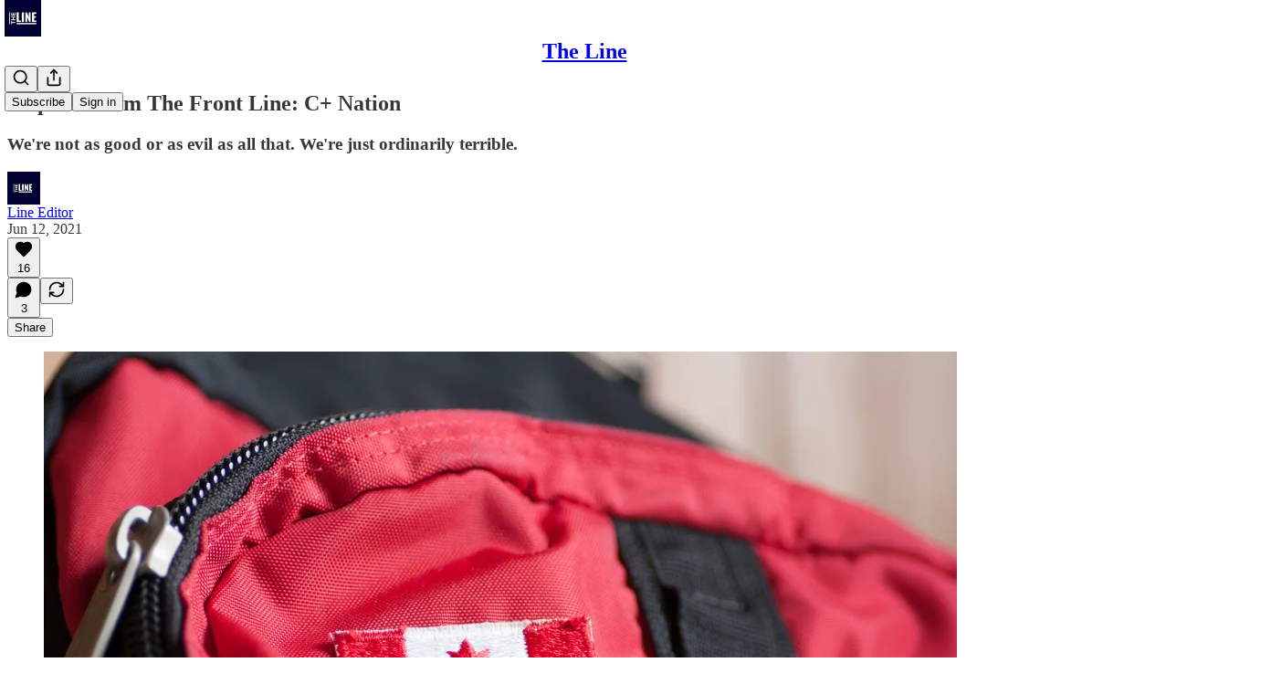

--- FILE ---
content_type: text/html; charset=utf-8
request_url: https://www.readtheline.ca/p/dispatch-from-the-front-line-c-nation
body_size: 37708
content:
<!DOCTYPE html>
<html lang="en">
    <head>
        <meta charset="utf-8" />
        <meta name="norton-safeweb-site-verification" content="24usqpep0ejc5w6hod3dulxwciwp0djs6c6ufp96av3t4whuxovj72wfkdjxu82yacb7430qjm8adbd5ezlt4592dq4zrvadcn9j9n-0btgdzpiojfzno16-fnsnu7xd" />
        
        <link rel="preconnect" href="https://substackcdn.com" />
        

        
            <title data-rh="true">Dispatch from The Front Line: C+ Nation - by Line Editor</title>
            
            <meta data-rh="true" name="theme-color" content="#ffffff"/><meta data-rh="true" property="og:type" content="article"/><meta data-rh="true" property="og:title" content="Dispatch from The Front Line: C+ Nation"/><meta data-rh="true" name="twitter:title" content="Dispatch from The Front Line: C+ Nation"/><meta data-rh="true" name="description" content="We&#x27;re not as good or as evil as all that. We&#x27;re just ordinarily terrible."/><meta data-rh="true" property="og:description" content="We&#x27;re not as good or as evil as all that. We&#x27;re just ordinarily terrible."/><meta data-rh="true" name="twitter:description" content="We&#x27;re not as good or as evil as all that. We&#x27;re just ordinarily terrible."/><meta data-rh="true" property="og:image" content="https://substackcdn.com/image/fetch/$s_!0sGh!,w_1200,h_600,c_fill,f_jpg,q_auto:good,fl_progressive:steep,g_auto/https%3A%2F%2Fbucketeer-e05bbc84-baa3-437e-9518-adb32be77984.s3.amazonaws.com%2Fpublic%2Fimages%2F8a79ffbc-7d09-4bd8-800c-cfc2c9b05044_1000x667.jpeg"/><meta data-rh="true" name="twitter:image" content="https://substackcdn.com/image/fetch/$s_!o6kO!,f_auto,q_auto:best,fl_progressive:steep/https%3A%2F%2Ftheline.substack.com%2Fapi%2Fv1%2Fpost_preview%2F37366087%2Ftwitter.jpg%3Fversion%3D4"/><meta data-rh="true" name="twitter:card" content="summary_large_image"/><meta data-rh="true" property="interactionStatistic" content="[{&quot;@type&quot;:&quot;InteractionCounter&quot;,&quot;interactionType&quot;:&quot;https://schema.org/LikeAction&quot;,&quot;userInteractionCount&quot;:16},{&quot;@type&quot;:&quot;InteractionCounter&quot;,&quot;interactionType&quot;:&quot;https://schema.org/CommentAction&quot;,&quot;userInteractionCount&quot;:3}]"/>
            
            
        

        

        <style>
          @layer legacy, tailwind, pencraftReset, pencraft;
        </style>

        
        <link rel="preload" as="style" href="https://substackcdn.com/bundle/theme/main.0aa6df4d07efdeeaf876.css" />
        
        
        
        <link rel="preload" as="font" href="https://fonts.gstatic.com/s/spectral/v13/rnCr-xNNww_2s0amA9M5knjsS_ul.woff2" crossorigin />
        

        
            
                <link rel="stylesheet" type="text/css" href="https://substackcdn.com/bundle/static/css/7276.3fc6a5c9.css" />
            
                <link rel="stylesheet" type="text/css" href="https://substackcdn.com/bundle/static/css/8447.474bb763.css" />
            
                <link rel="stylesheet" type="text/css" href="https://substackcdn.com/bundle/static/css/3745.b8c40cc4.css" />
            
                <link rel="stylesheet" type="text/css" href="https://substackcdn.com/bundle/static/css/9810.5e9ae5fa.css" />
            
                <link rel="stylesheet" type="text/css" href="https://substackcdn.com/bundle/static/css/2712.c44b8b48.css" />
            
                <link rel="stylesheet" type="text/css" href="https://substackcdn.com/bundle/static/css/6566.eed65ee4.css" />
            
                <link rel="stylesheet" type="text/css" href="https://substackcdn.com/bundle/static/css/9431.ca2acfa7.css" />
            
                <link rel="stylesheet" type="text/css" href="https://substackcdn.com/bundle/static/css/3928.6f40eed9.css" />
            
                <link rel="stylesheet" type="text/css" href="https://substackcdn.com/bundle/static/css/9773.6c44c341.css" />
            
                <link rel="stylesheet" type="text/css" href="https://substackcdn.com/bundle/static/css/5608.a4773d73.css" />
            
                <link rel="stylesheet" type="text/css" href="https://substackcdn.com/bundle/static/css/9340.51ceaa47.css" />
            
                <link rel="stylesheet" type="text/css" href="https://substackcdn.com/bundle/static/css/main.4d345e33.css" />
            
                <link rel="stylesheet" type="text/css" href="https://substackcdn.com/bundle/static/css/9340.51ceaa47.css" />
            
                <link rel="stylesheet" type="text/css" href="https://substackcdn.com/bundle/static/css/5608.a4773d73.css" />
            
                <link rel="stylesheet" type="text/css" href="https://substackcdn.com/bundle/static/css/9773.6c44c341.css" />
            
                <link rel="stylesheet" type="text/css" href="https://substackcdn.com/bundle/static/css/3928.6f40eed9.css" />
            
                <link rel="stylesheet" type="text/css" href="https://substackcdn.com/bundle/static/css/9431.ca2acfa7.css" />
            
                <link rel="stylesheet" type="text/css" href="https://substackcdn.com/bundle/static/css/6566.eed65ee4.css" />
            
                <link rel="stylesheet" type="text/css" href="https://substackcdn.com/bundle/static/css/2712.c44b8b48.css" />
            
                <link rel="stylesheet" type="text/css" href="https://substackcdn.com/bundle/static/css/9810.5e9ae5fa.css" />
            
                <link rel="stylesheet" type="text/css" href="https://substackcdn.com/bundle/static/css/6379.813be60f.css" />
            
        

        
        
        
        
        <meta name="viewport" content="width=device-width, initial-scale=1, maximum-scale=1, user-scalable=0, viewport-fit=cover" />
        <meta name="author" content="Line Editor" />
        <meta property="og:url" content="https://www.readtheline.ca/p/dispatch-from-the-front-line-c-nation" />
        
        
        <link rel="canonical" href="https://www.readtheline.ca/p/dispatch-from-the-front-line-c-nation" />
        

        

        

        

        
            
                <link rel="shortcut icon" href="https://substackcdn.com/image/fetch/$s_!7fnv!,f_auto,q_auto:good,fl_progressive:steep/https%3A%2F%2Fbucketeer-e05bbc84-baa3-437e-9518-adb32be77984.s3.amazonaws.com%2Fpublic%2Fimages%2F0daf36e1-dbed-4fe1-a520-4cbe06cab24c%2Ffavicon.ico">
            
        
            
                <link rel="icon" type="image/png" sizes="16x16" href="https://substackcdn.com/image/fetch/$s_!ukVm!,f_auto,q_auto:good,fl_progressive:steep/https%3A%2F%2Fbucketeer-e05bbc84-baa3-437e-9518-adb32be77984.s3.amazonaws.com%2Fpublic%2Fimages%2F0daf36e1-dbed-4fe1-a520-4cbe06cab24c%2Ffavicon-16x16.png">
            
        
            
                <link rel="icon" type="image/png" sizes="32x32" href="https://substackcdn.com/image/fetch/$s_!Jwl0!,f_auto,q_auto:good,fl_progressive:steep/https%3A%2F%2Fbucketeer-e05bbc84-baa3-437e-9518-adb32be77984.s3.amazonaws.com%2Fpublic%2Fimages%2F0daf36e1-dbed-4fe1-a520-4cbe06cab24c%2Ffavicon-32x32.png">
            
        
            
                <link rel="apple-touch-icon" sizes="57x57" href="https://substackcdn.com/image/fetch/$s_!oHpz!,f_auto,q_auto:good,fl_progressive:steep/https%3A%2F%2Fbucketeer-e05bbc84-baa3-437e-9518-adb32be77984.s3.amazonaws.com%2Fpublic%2Fimages%2F0daf36e1-dbed-4fe1-a520-4cbe06cab24c%2Fapple-touch-icon-57x57.png">
            
        
            
                <link rel="apple-touch-icon" sizes="60x60" href="https://substackcdn.com/image/fetch/$s_!y5e3!,f_auto,q_auto:good,fl_progressive:steep/https%3A%2F%2Fbucketeer-e05bbc84-baa3-437e-9518-adb32be77984.s3.amazonaws.com%2Fpublic%2Fimages%2F0daf36e1-dbed-4fe1-a520-4cbe06cab24c%2Fapple-touch-icon-60x60.png">
            
        
            
                <link rel="apple-touch-icon" sizes="72x72" href="https://substackcdn.com/image/fetch/$s_!MpMc!,f_auto,q_auto:good,fl_progressive:steep/https%3A%2F%2Fbucketeer-e05bbc84-baa3-437e-9518-adb32be77984.s3.amazonaws.com%2Fpublic%2Fimages%2F0daf36e1-dbed-4fe1-a520-4cbe06cab24c%2Fapple-touch-icon-72x72.png">
            
        
            
                <link rel="apple-touch-icon" sizes="76x76" href="https://substackcdn.com/image/fetch/$s_!8D5a!,f_auto,q_auto:good,fl_progressive:steep/https%3A%2F%2Fbucketeer-e05bbc84-baa3-437e-9518-adb32be77984.s3.amazonaws.com%2Fpublic%2Fimages%2F0daf36e1-dbed-4fe1-a520-4cbe06cab24c%2Fapple-touch-icon-76x76.png">
            
        
            
                <link rel="apple-touch-icon" sizes="114x114" href="https://substackcdn.com/image/fetch/$s_!cIRO!,f_auto,q_auto:good,fl_progressive:steep/https%3A%2F%2Fbucketeer-e05bbc84-baa3-437e-9518-adb32be77984.s3.amazonaws.com%2Fpublic%2Fimages%2F0daf36e1-dbed-4fe1-a520-4cbe06cab24c%2Fapple-touch-icon-114x114.png">
            
        
            
                <link rel="apple-touch-icon" sizes="120x120" href="https://substackcdn.com/image/fetch/$s_!ueIa!,f_auto,q_auto:good,fl_progressive:steep/https%3A%2F%2Fbucketeer-e05bbc84-baa3-437e-9518-adb32be77984.s3.amazonaws.com%2Fpublic%2Fimages%2F0daf36e1-dbed-4fe1-a520-4cbe06cab24c%2Fapple-touch-icon-120x120.png">
            
        
            
                <link rel="apple-touch-icon" sizes="144x144" href="https://substackcdn.com/image/fetch/$s_!hbSh!,f_auto,q_auto:good,fl_progressive:steep/https%3A%2F%2Fbucketeer-e05bbc84-baa3-437e-9518-adb32be77984.s3.amazonaws.com%2Fpublic%2Fimages%2F0daf36e1-dbed-4fe1-a520-4cbe06cab24c%2Fapple-touch-icon-144x144.png">
            
        
            
                <link rel="apple-touch-icon" sizes="152x152" href="https://substackcdn.com/image/fetch/$s_!XNez!,f_auto,q_auto:good,fl_progressive:steep/https%3A%2F%2Fbucketeer-e05bbc84-baa3-437e-9518-adb32be77984.s3.amazonaws.com%2Fpublic%2Fimages%2F0daf36e1-dbed-4fe1-a520-4cbe06cab24c%2Fapple-touch-icon-152x152.png">
            
        
            
                <link rel="apple-touch-icon" sizes="167x167" href="https://substackcdn.com/image/fetch/$s_!uJrN!,f_auto,q_auto:good,fl_progressive:steep/https%3A%2F%2Fbucketeer-e05bbc84-baa3-437e-9518-adb32be77984.s3.amazonaws.com%2Fpublic%2Fimages%2F0daf36e1-dbed-4fe1-a520-4cbe06cab24c%2Fapple-touch-icon-167x167.png">
            
        
            
                <link rel="apple-touch-icon" sizes="180x180" href="https://substackcdn.com/image/fetch/$s_!Lm2U!,f_auto,q_auto:good,fl_progressive:steep/https%3A%2F%2Fbucketeer-e05bbc84-baa3-437e-9518-adb32be77984.s3.amazonaws.com%2Fpublic%2Fimages%2F0daf36e1-dbed-4fe1-a520-4cbe06cab24c%2Fapple-touch-icon-180x180.png">
            
        
            
                <link rel="apple-touch-icon" sizes="1024x1024" href="https://substackcdn.com/image/fetch/$s_!oLSJ!,f_auto,q_auto:good,fl_progressive:steep/https%3A%2F%2Fbucketeer-e05bbc84-baa3-437e-9518-adb32be77984.s3.amazonaws.com%2Fpublic%2Fimages%2F0daf36e1-dbed-4fe1-a520-4cbe06cab24c%2Fapple-touch-icon-1024x1024.png">
            
        
            
        
            
        
            
        

        

        
            <link rel="alternate" type="application/rss+xml" href="/feed" title="The Line"/>
        

        
        
          <style>
            @font-face{font-family:'Spectral';font-style:italic;font-weight:400;font-display:fallback;src:url(https://fonts.gstatic.com/s/spectral/v13/rnCt-xNNww_2s0amA9M8on7mTNmnUHowCw.woff2) format('woff2');unicode-range:U+0301,U+0400-045F,U+0490-0491,U+04B0-04B1,U+2116}@font-face{font-family:'Spectral';font-style:italic;font-weight:400;font-display:fallback;src:url(https://fonts.gstatic.com/s/spectral/v13/rnCt-xNNww_2s0amA9M8onXmTNmnUHowCw.woff2) format('woff2');unicode-range:U+0102-0103,U+0110-0111,U+0128-0129,U+0168-0169,U+01A0-01A1,U+01AF-01B0,U+0300-0301,U+0303-0304,U+0308-0309,U+0323,U+0329,U+1EA0-1EF9,U+20AB}@font-face{font-family:'Spectral';font-style:italic;font-weight:400;font-display:fallback;src:url(https://fonts.gstatic.com/s/spectral/v13/rnCt-xNNww_2s0amA9M8onTmTNmnUHowCw.woff2) format('woff2');unicode-range:U+0100-02AF,U+0304,U+0308,U+0329,U+1E00-1E9F,U+1EF2-1EFF,U+2020,U+20A0-20AB,U+20AD-20CF,U+2113,U+2C60-2C7F,U+A720-A7FF}@font-face{font-family:'Spectral';font-style:italic;font-weight:400;font-display:fallback;src:url(https://fonts.gstatic.com/s/spectral/v13/rnCt-xNNww_2s0amA9M8onrmTNmnUHo.woff2) format('woff2');unicode-range:U+0000-00FF,U+0131,U+0152-0153,U+02BB-02BC,U+02C6,U+02DA,U+02DC,U+0304,U+0308,U+0329,U+2000-206F,U+2074,U+20AC,U+2122,U+2191,U+2193,U+2212,U+2215,U+FEFF,U+FFFD}@font-face{font-family:'Spectral';font-style:normal;font-weight:400;font-display:fallback;src:url(https://fonts.gstatic.com/s/spectral/v13/rnCr-xNNww_2s0amA9M9knjsS_ulYHs.woff2) format('woff2');unicode-range:U+0301,U+0400-045F,U+0490-0491,U+04B0-04B1,U+2116}@font-face{font-family:'Spectral';font-style:normal;font-weight:400;font-display:fallback;src:url(https://fonts.gstatic.com/s/spectral/v13/rnCr-xNNww_2s0amA9M2knjsS_ulYHs.woff2) format('woff2');unicode-range:U+0102-0103,U+0110-0111,U+0128-0129,U+0168-0169,U+01A0-01A1,U+01AF-01B0,U+0300-0301,U+0303-0304,U+0308-0309,U+0323,U+0329,U+1EA0-1EF9,U+20AB}@font-face{font-family:'Spectral';font-style:normal;font-weight:400;font-display:fallback;src:url(https://fonts.gstatic.com/s/spectral/v13/rnCr-xNNww_2s0amA9M3knjsS_ulYHs.woff2) format('woff2');unicode-range:U+0100-02AF,U+0304,U+0308,U+0329,U+1E00-1E9F,U+1EF2-1EFF,U+2020,U+20A0-20AB,U+20AD-20CF,U+2113,U+2C60-2C7F,U+A720-A7FF}@font-face{font-family:'Spectral';font-style:normal;font-weight:400;font-display:fallback;src:url(https://fonts.gstatic.com/s/spectral/v13/rnCr-xNNww_2s0amA9M5knjsS_ul.woff2) format('woff2');unicode-range:U+0000-00FF,U+0131,U+0152-0153,U+02BB-02BC,U+02C6,U+02DA,U+02DC,U+0304,U+0308,U+0329,U+2000-206F,U+2074,U+20AC,U+2122,U+2191,U+2193,U+2212,U+2215,U+FEFF,U+FFFD}@font-face{font-family:'Spectral';font-style:normal;font-weight:600;font-display:fallback;src:url(https://fonts.gstatic.com/s/spectral/v13/rnCs-xNNww_2s0amA9vmtm3FafaPWnIIMrY.woff2) format('woff2');unicode-range:U+0301,U+0400-045F,U+0490-0491,U+04B0-04B1,U+2116}@font-face{font-family:'Spectral';font-style:normal;font-weight:600;font-display:fallback;src:url(https://fonts.gstatic.com/s/spectral/v13/rnCs-xNNww_2s0amA9vmtm3OafaPWnIIMrY.woff2) format('woff2');unicode-range:U+0102-0103,U+0110-0111,U+0128-0129,U+0168-0169,U+01A0-01A1,U+01AF-01B0,U+0300-0301,U+0303-0304,U+0308-0309,U+0323,U+0329,U+1EA0-1EF9,U+20AB}@font-face{font-family:'Spectral';font-style:normal;font-weight:600;font-display:fallback;src:url(https://fonts.gstatic.com/s/spectral/v13/rnCs-xNNww_2s0amA9vmtm3PafaPWnIIMrY.woff2) format('woff2');unicode-range:U+0100-02AF,U+0304,U+0308,U+0329,U+1E00-1E9F,U+1EF2-1EFF,U+2020,U+20A0-20AB,U+20AD-20CF,U+2113,U+2C60-2C7F,U+A720-A7FF}@font-face{font-family:'Spectral';font-style:normal;font-weight:600;font-display:fallback;src:url(https://fonts.gstatic.com/s/spectral/v13/rnCs-xNNww_2s0amA9vmtm3BafaPWnII.woff2) format('woff2');unicode-range:U+0000-00FF,U+0131,U+0152-0153,U+02BB-02BC,U+02C6,U+02DA,U+02DC,U+0304,U+0308,U+0329,U+2000-206F,U+2074,U+20AC,U+2122,U+2191,U+2193,U+2212,U+2215,U+FEFF,U+FFFD}
            
          </style>
        
        

        <style>:root{--color_theme_bg_pop:#5365d0;--background_pop:#5365d0;--cover_bg_color:#FFFFFF;--cover_bg_color_secondary:#f0f0f0;--background_pop_darken:#3f53cb;--print_on_pop:#ffffff;--color_theme_bg_pop_darken:#3f53cb;--color_theme_print_on_pop:#ffffff;--color_theme_bg_pop_20:rgba(83, 101, 208, 0.2);--color_theme_bg_pop_30:rgba(83, 101, 208, 0.3);--border_subtle:rgba(204, 204, 204, 0.5);--background_subtle:rgba(229, 232, 248, 0.4);--print_pop:#5365d0;--color_theme_accent:#5365d0;--cover_print_primary:#363737;--cover_print_secondary:#757575;--cover_print_tertiary:#b6b6b6;--cover_border_color:#5365d0;--font_family_headings_preset:'SF Pro Display', -apple-system, system-ui, BlinkMacSystemFont, 'Inter', 'Segoe UI', Roboto, Helvetica, Arial, sans-serif, 'Apple Color Emoji', 'Segoe UI Emoji', 'Segoe UI Symbol';--font_weight_headings_preset:900;--font_family_body_preset:Spectral,sans-serif;--font_weight_body_preset:400;--font_size_body_offset:1px;--font_preset_heading:heavy_sans;--font_preset_body:classic_serif;--home_hero:magaziney;--home_posts:list;--web_bg_color:#ffffff;--background_contrast_1:#f0f0f0;--color_theme_bg_contrast_1:#f0f0f0;--background_contrast_2:#dddddd;--color_theme_bg_contrast_2:#dddddd;--background_contrast_3:#b7b7b7;--color_theme_bg_contrast_3:#b7b7b7;--background_contrast_4:#929292;--color_theme_bg_contrast_4:#929292;--background_contrast_5:#515151;--color_theme_bg_contrast_5:#515151;--color_theme_bg_elevated:#ffffff;--color_theme_bg_elevated_secondary:#f0f0f0;--color_theme_bg_elevated_tertiary:#dddddd;--color_theme_detail:#e6e6e6;--background_contrast_pop:rgba(83, 101, 208, 0.4);--color_theme_bg_contrast_pop:rgba(83, 101, 208, 0.4);--input_background:#ffffff;--cover_input_background:#ffffff;--tooltip_background:#191919;--web_bg_color_h:0;--web_bg_color_s:0%;--web_bg_color_l:100%;--print_on_web_bg_color:#363737;--print_secondary_on_web_bg_color:#868787;--selected_comment_background_color:#fdf9f3;--background_pop_rgb:83, 101, 208;--background_pop_rgb_pc:83 101 208;--color_theme_bg_pop_rgb:83, 101, 208;--color_theme_bg_pop_rgb_pc:83 101 208;--color_theme_accent_rgb:83, 101, 208;--color_theme_accent_rgb_pc:83 101 208;}</style>

        
            <link rel="stylesheet" href="https://substackcdn.com/bundle/theme/main.0aa6df4d07efdeeaf876.css" />
        

        <style></style>

        

        

        

        
    </head>

    <body class="">
        

        

        

        

        

        

        <div id="entry">
            <div id="main" class="main typography use-theme-bg"><div class="pencraft pc-display-contents pc-reset pubTheme-yiXxQA"><div data-testid="navbar" class="main-menu"><div class="mainMenuContent-DME8DR"><div style="position:relative;height:71px;" class="pencraft pc-display-flex pc-gap-12 pc-paddingLeft-20 pc-paddingRight-20 pc-justifyContent-space-between pc-alignItems-center pc-reset border-bottom-detail-k1F6C4 topBar-pIF0J1"><div style="flex-basis:0px;flex-grow:1;" class="logoContainer-p12gJb"><a href="/" native class="pencraft pc-display-contents pc-reset"><div draggable="false" class="pencraft pc-display-flex pc-position-relative pc-reset"><div style="width:40px;height:40px;" class="pencraft pc-display-flex pc-reset bg-white-ZBV5av pc-borderRadius-sm overflow-hidden-WdpwT6 sizing-border-box-DggLA4"><picture><source type="image/webp" srcset="https://substackcdn.com/image/fetch/$s_!IMwH!,w_80,h_80,c_fill,f_webp,q_auto:good,fl_progressive:steep,g_auto/https%3A%2F%2Fbucketeer-e05bbc84-baa3-437e-9518-adb32be77984.s3.amazonaws.com%2Fpublic%2Fimages%2Fc2898e9c-3710-43fa-8234-065905497524_1280x1280.png"/><img src="https://substackcdn.com/image/fetch/$s_!IMwH!,w_80,h_80,c_fill,f_auto,q_auto:good,fl_progressive:steep,g_auto/https%3A%2F%2Fbucketeer-e05bbc84-baa3-437e-9518-adb32be77984.s3.amazonaws.com%2Fpublic%2Fimages%2Fc2898e9c-3710-43fa-8234-065905497524_1280x1280.png" sizes="100vw" alt="The Line" width="80" height="80" style="width:40px;height:40px;" draggable="false" class="img-OACg1c object-fit-cover-u4ReeV pencraft pc-reset"/></picture></div></div></a></div><div style="flex-grow:0;" class="titleContainer-DJYq5v"><h1 class="pencraft pc-reset font-pub-headings-FE5byy reset-IxiVJZ title-oOnUGd"><a href="/" class="pencraft pc-display-contents pc-reset">The Line</a></h1></div><div style="flex-basis:0px;flex-grow:1;" class="pencraft pc-display-flex pc-justifyContent-flex-end pc-alignItems-center pc-reset"><div class="buttonsContainer-SJBuep"><div class="pencraft pc-display-flex pc-gap-8 pc-justifyContent-flex-end pc-alignItems-center pc-reset navbar-buttons"><div class="pencraft pc-display-flex pc-gap-4 pc-reset"><span data-state="closed"><button tabindex="0" type="button" aria-label="Search" class="pencraft pc-reset pencraft iconButton-mq_Et5 iconButtonBase-dJGHgN buttonBase-GK1x3M buttonStyle-r7yGCK size_md-gCDS3o priority_tertiary-rlke8z"><svg xmlns="http://www.w3.org/2000/svg" width="20" height="20" viewBox="0 0 24 24" fill="none" stroke="currentColor" stroke-width="2" stroke-linecap="round" stroke-linejoin="round" class="lucide lucide-search"><circle cx="11" cy="11" r="8"></circle><path d="m21 21-4.3-4.3"></path></svg></button></span><button tabindex="0" type="button" aria-label="Share Publication" id="headlessui-menu-button-P0-5" aria-haspopup="menu" aria-expanded="false" data-headlessui-state class="pencraft pc-reset pencraft iconButton-mq_Et5 iconButtonBase-dJGHgN buttonBase-GK1x3M buttonStyle-r7yGCK size_md-gCDS3o priority_tertiary-rlke8z"><svg xmlns="http://www.w3.org/2000/svg" width="20" height="20" viewBox="0 0 24 24" fill="none" stroke="currentColor" stroke-width="2" stroke-linecap="round" stroke-linejoin="round" class="lucide lucide-share"><path d="M4 12v8a2 2 0 0 0 2 2h12a2 2 0 0 0 2-2v-8"></path><polyline points="16 6 12 2 8 6"></polyline><line x1="12" x2="12" y1="2" y2="15"></line></svg></button></div><button tabindex="0" type="button" data-testid="noncontributor-cta-button" class="pencraft pc-reset pencraft buttonBase-GK1x3M buttonText-X0uSmG buttonStyle-r7yGCK priority_primary-RfbeYt size_md-gCDS3o">Subscribe</button><button tabindex="0" type="button" native data-href="https://substack.com/sign-in?redirect=%2Fp%2Fdispatch-from-the-front-line-c-nation&amp;for_pub=theline" class="pencraft pc-reset pencraft buttonBase-GK1x3M buttonText-X0uSmG buttonStyle-r7yGCK priority_tertiary-rlke8z size_md-gCDS3o">Sign in</button></div></div></div></div></div><div style="height:72px;"></div></div></div><div><script type="application/ld+json">{"@context":"https://schema.org","@type":"NewsArticle","url":"https://www.readtheline.ca/p/dispatch-from-the-front-line-c-nation","mainEntityOfPage":"https://www.readtheline.ca/p/dispatch-from-the-front-line-c-nation","headline":"Dispatch from The Front Line: C+ Nation","description":"We're not as good or as evil as all that. We're just ordinarily terrible.","image":[{"@type":"ImageObject","url":"https://substackcdn.com/image/fetch/$s_!0sGh!,f_auto,q_auto:good,fl_progressive:steep/https%3A%2F%2Fbucketeer-e05bbc84-baa3-437e-9518-adb32be77984.s3.amazonaws.com%2Fpublic%2Fimages%2F8a79ffbc-7d09-4bd8-800c-cfc2c9b05044_1000x667.jpeg"}],"datePublished":"2021-06-12T05:53:59+00:00","dateModified":"2021-06-12T05:53:59+00:00","isAccessibleForFree":true,"author":[{"@type":"Person","name":"Line Editor","url":"https://substack.com/@theline","description":"Aka Jen Gerson of www.readtheline.ca","identifier":"user:13380174","image":{"@type":"ImageObject","contentUrl":"https://substackcdn.com/image/fetch/$s_!1aCJ!,f_auto,q_auto:good,fl_progressive:steep/https%3A%2F%2Fbucketeer-e05bbc84-baa3-437e-9518-adb32be77984.s3.amazonaws.com%2Fpublic%2Fimages%2Fe532cad0-6a5f-40ef-98d1-7702a4c5b017_1000x579.jpeg","thumbnailUrl":"https://substackcdn.com/image/fetch/$s_!1aCJ!,w_128,h_128,c_limit,f_auto,q_auto:good,fl_progressive:steep/https%3A%2F%2Fbucketeer-e05bbc84-baa3-437e-9518-adb32be77984.s3.amazonaws.com%2Fpublic%2Fimages%2Fe532cad0-6a5f-40ef-98d1-7702a4c5b017_1000x579.jpeg"}}],"publisher":{"@type":"Organization","name":"The Line","url":"https://www.readtheline.ca","description":"Commentary for Canadians. ","interactionStatistic":{"@type":"InteractionCounter","name":"Subscribers","interactionType":"https://schema.org/SubscribeAction","userInteractionCount":10000},"identifier":"pub:70032","logo":{"@type":"ImageObject","url":"https://substackcdn.com/image/fetch/$s_!IMwH!,f_auto,q_auto:good,fl_progressive:steep/https%3A%2F%2Fbucketeer-e05bbc84-baa3-437e-9518-adb32be77984.s3.amazonaws.com%2Fpublic%2Fimages%2Fc2898e9c-3710-43fa-8234-065905497524_1280x1280.png","contentUrl":"https://substackcdn.com/image/fetch/$s_!IMwH!,f_auto,q_auto:good,fl_progressive:steep/https%3A%2F%2Fbucketeer-e05bbc84-baa3-437e-9518-adb32be77984.s3.amazonaws.com%2Fpublic%2Fimages%2Fc2898e9c-3710-43fa-8234-065905497524_1280x1280.png","thumbnailUrl":"https://substackcdn.com/image/fetch/$s_!IMwH!,w_128,h_128,c_limit,f_auto,q_auto:good,fl_progressive:steep/https%3A%2F%2Fbucketeer-e05bbc84-baa3-437e-9518-adb32be77984.s3.amazonaws.com%2Fpublic%2Fimages%2Fc2898e9c-3710-43fa-8234-065905497524_1280x1280.png"},"image":{"@type":"ImageObject","url":"https://substackcdn.com/image/fetch/$s_!IMwH!,f_auto,q_auto:good,fl_progressive:steep/https%3A%2F%2Fbucketeer-e05bbc84-baa3-437e-9518-adb32be77984.s3.amazonaws.com%2Fpublic%2Fimages%2Fc2898e9c-3710-43fa-8234-065905497524_1280x1280.png","contentUrl":"https://substackcdn.com/image/fetch/$s_!IMwH!,f_auto,q_auto:good,fl_progressive:steep/https%3A%2F%2Fbucketeer-e05bbc84-baa3-437e-9518-adb32be77984.s3.amazonaws.com%2Fpublic%2Fimages%2Fc2898e9c-3710-43fa-8234-065905497524_1280x1280.png","thumbnailUrl":"https://substackcdn.com/image/fetch/$s_!IMwH!,w_128,h_128,c_limit,f_auto,q_auto:good,fl_progressive:steep/https%3A%2F%2Fbucketeer-e05bbc84-baa3-437e-9518-adb32be77984.s3.amazonaws.com%2Fpublic%2Fimages%2Fc2898e9c-3710-43fa-8234-065905497524_1280x1280.png"},"sameAs":["https://twitter.com/the_lineca"]}}</script><div aria-label="Post" role="main" class="single-post-container"><div class="container"><div class="single-post"><div class="pencraft pc-display-contents pc-reset pubTheme-yiXxQA"><article class="typography newsletter-post post"><div role="region" aria-label="Post header" class="post-header"><h1 dir="auto" class="post-title published title-X77sOw">Dispatch from The Front Line: C+ Nation</h1><h3 dir="auto" class="subtitle subtitle-HEEcLo">We're not as good or as evil as all that. We're just ordinarily terrible. </h3><div aria-label="Post UFI" role="region" class="pencraft pc-display-flex pc-flexDirection-column pc-paddingBottom-16 pc-reset"><div class="pencraft pc-display-flex pc-flexDirection-column pc-paddingTop-16 pc-paddingBottom-16 pc-reset"><div class="pencraft pc-display-flex pc-gap-12 pc-alignItems-center pc-reset byline-wrapper"><div class="pencraft pc-display-flex pc-reset"><div class="pencraft pc-display-flex pc-flexDirection-row pc-gap-8 pc-alignItems-center pc-justifyContent-flex-start pc-reset"><div style="--scale:36px;--offset:9px;--border-width:4.5px;" class="pencraft pc-display-flex pc-flexDirection-row pc-alignItems-center pc-justifyContent-flex-start pc-reset ltr-qDBmby"><a href="https://substack.com/@theline" aria-label="View Line Editor's profile" class="pencraft pc-display-contents pc-reset"><div style="--scale:36px;" tabindex="0" class="pencraft pc-display-flex pc-width-36 pc-height-36 pc-justifyContent-center pc-alignItems-center pc-position-relative pc-reset bg-secondary-UUD3_J flex-auto-j3S2WA animate-XFJxE4 outline-detail-vcQLyr pc-borderRadius-full overflow-hidden-WdpwT6 sizing-border-box-DggLA4 pressable-sm-YIJFKJ showFocus-sk_vEm container-TAtrWj interactive-UkK0V6 avatar-u8q6xB last-JfNEJ_"><div style="--scale:36px;" title="Line Editor" class="pencraft pc-display-flex pc-width-36 pc-height-36 pc-justifyContent-center pc-alignItems-center pc-position-relative pc-reset bg-secondary-UUD3_J flex-auto-j3S2WA outline-detail-vcQLyr pc-borderRadius-full overflow-hidden-WdpwT6 sizing-border-box-DggLA4 container-TAtrWj"><picture><source type="image/webp" srcset="https://substackcdn.com/image/fetch/$s_!1aCJ!,w_36,h_36,c_fill,f_webp,q_auto:good,fl_progressive:steep/https%3A%2F%2Fbucketeer-e05bbc84-baa3-437e-9518-adb32be77984.s3.amazonaws.com%2Fpublic%2Fimages%2Fe532cad0-6a5f-40ef-98d1-7702a4c5b017_1000x579.jpeg 36w, https://substackcdn.com/image/fetch/$s_!1aCJ!,w_72,h_72,c_fill,f_webp,q_auto:good,fl_progressive:steep/https%3A%2F%2Fbucketeer-e05bbc84-baa3-437e-9518-adb32be77984.s3.amazonaws.com%2Fpublic%2Fimages%2Fe532cad0-6a5f-40ef-98d1-7702a4c5b017_1000x579.jpeg 72w, https://substackcdn.com/image/fetch/$s_!1aCJ!,w_108,h_108,c_fill,f_webp,q_auto:good,fl_progressive:steep/https%3A%2F%2Fbucketeer-e05bbc84-baa3-437e-9518-adb32be77984.s3.amazonaws.com%2Fpublic%2Fimages%2Fe532cad0-6a5f-40ef-98d1-7702a4c5b017_1000x579.jpeg 108w" sizes="36px"/><img src="https://substackcdn.com/image/fetch/$s_!1aCJ!,w_36,h_36,c_fill,f_auto,q_auto:good,fl_progressive:steep/https%3A%2F%2Fbucketeer-e05bbc84-baa3-437e-9518-adb32be77984.s3.amazonaws.com%2Fpublic%2Fimages%2Fe532cad0-6a5f-40ef-98d1-7702a4c5b017_1000x579.jpeg" sizes="36px" alt="Line Editor's avatar" srcset="https://substackcdn.com/image/fetch/$s_!1aCJ!,w_36,h_36,c_fill,f_auto,q_auto:good,fl_progressive:steep/https%3A%2F%2Fbucketeer-e05bbc84-baa3-437e-9518-adb32be77984.s3.amazonaws.com%2Fpublic%2Fimages%2Fe532cad0-6a5f-40ef-98d1-7702a4c5b017_1000x579.jpeg 36w, https://substackcdn.com/image/fetch/$s_!1aCJ!,w_72,h_72,c_fill,f_auto,q_auto:good,fl_progressive:steep/https%3A%2F%2Fbucketeer-e05bbc84-baa3-437e-9518-adb32be77984.s3.amazonaws.com%2Fpublic%2Fimages%2Fe532cad0-6a5f-40ef-98d1-7702a4c5b017_1000x579.jpeg 72w, https://substackcdn.com/image/fetch/$s_!1aCJ!,w_108,h_108,c_fill,f_auto,q_auto:good,fl_progressive:steep/https%3A%2F%2Fbucketeer-e05bbc84-baa3-437e-9518-adb32be77984.s3.amazonaws.com%2Fpublic%2Fimages%2Fe532cad0-6a5f-40ef-98d1-7702a4c5b017_1000x579.jpeg 108w" width="36" height="36" draggable="false" class="img-OACg1c object-fit-cover-u4ReeV pencraft pc-reset"/></picture></div></div></a></div></div></div><div class="pencraft pc-display-flex pc-flexDirection-column pc-reset"><div class="pencraft pc-reset color-pub-primary-text-NyXPlw line-height-20-t4M0El font-meta-MWBumP size-11-NuY2Zx weight-medium-fw81nC transform-uppercase-yKDgcq reset-IxiVJZ meta-EgzBVA"><div class="profile-hover-card-target profileHoverCardTarget-PBxvGm"><a href="https://substack.com/@theline" class="pencraft pc-reset decoration-hover-underline-ClDVRM reset-IxiVJZ">Line Editor</a></div></div><div class="pencraft pc-display-flex pc-gap-4 pc-reset"><div class="pencraft pc-reset color-pub-secondary-text-hGQ02T line-height-20-t4M0El font-meta-MWBumP size-11-NuY2Zx weight-medium-fw81nC transform-uppercase-yKDgcq reset-IxiVJZ meta-EgzBVA">Jun 12, 2021</div></div></div></div></div><div class="pencraft pc-display-flex pc-gap-16 pc-paddingTop-16 pc-paddingBottom-16 pc-justifyContent-space-between pc-alignItems-center pc-reset flex-grow-rzmknG border-top-detail-themed-k9TZAY border-bottom-detail-themed-Ua9186 post-ufi"><div class="pencraft pc-display-flex pc-gap-8 pc-reset"><div class="like-button-container post-ufi-button style-button"><button tabindex="0" type="button" aria-label="Like (16)" aria-pressed="false" class="pencraft pc-reset pencraft post-ufi-button style-button has-label with-border"><svg role="img" style="height:20px;width:20px;" width="20" height="20" viewBox="0 0 24 24" fill="#000000" stroke-width="2" stroke="#000" xmlns="http://www.w3.org/2000/svg" class="icon"><g><title></title><svg xmlns="http://www.w3.org/2000/svg" width="24" height="24" viewBox="0 0 24 24" stroke-width="2" stroke-linecap="round" stroke-linejoin="round" class="lucide lucide-heart"><path d="M19 14c1.49-1.46 3-3.21 3-5.5A5.5 5.5 0 0 0 16.5 3c-1.76 0-3 .5-4.5 2-1.5-1.5-2.74-2-4.5-2A5.5 5.5 0 0 0 2 8.5c0 2.3 1.5 4.05 3 5.5l7 7Z"></path></svg></g></svg><div class="label">16</div></button></div><button tabindex="0" type="button" aria-label="View comments (3)" data-href="https://www.readtheline.ca/p/dispatch-from-the-front-line-c-nation/comments" class="pencraft pc-reset pencraft post-ufi-button style-button post-ufi-comment-button has-label with-border"><svg role="img" style="height:20px;width:20px;" width="20" height="20" viewBox="0 0 24 24" fill="#000000" stroke-width="2" stroke="#000" xmlns="http://www.w3.org/2000/svg" class="icon"><g><title></title><svg xmlns="http://www.w3.org/2000/svg" width="24" height="24" viewBox="0 0 24 24" stroke-width="2" stroke-linecap="round" stroke-linejoin="round" class="lucide lucide-message-circle"><path d="M7.9 20A9 9 0 1 0 4 16.1L2 22Z"></path></svg></g></svg><div class="label">3</div></button><button tabindex="0" type="button" class="pencraft pc-reset pencraft post-ufi-button style-button no-label with-border"><svg role="img" style="height:20px;width:20px;" width="20" height="20" viewBox="0 0 24 24" fill="none" stroke-width="2" stroke="#000" xmlns="http://www.w3.org/2000/svg" class="icon"><g><title></title><path d="M21 3V8M21 8H16M21 8L18 5.29962C16.7056 4.14183 15.1038 3.38328 13.3879 3.11547C11.6719 2.84766 9.9152 3.08203 8.32951 3.79031C6.74382 4.49858 5.39691 5.65051 4.45125 7.10715C3.5056 8.5638 3.00158 10.2629 3 11.9996M3 21V16M3 16H8M3 16L6 18.7C7.29445 19.8578 8.89623 20.6163 10.6121 20.8841C12.3281 21.152 14.0848 20.9176 15.6705 20.2093C17.2562 19.501 18.6031 18.3491 19.5487 16.8925C20.4944 15.4358 20.9984 13.7367 21 12" stroke-linecap="round" stroke-linejoin="round"></path></g></svg></button></div><div class="pencraft pc-display-flex pc-gap-8 pc-reset"><button tabindex="0" type="button" data-href="javascript:void(0)" class="pencraft pc-reset pencraft post-ufi-button style-button no-icon has-label with-border"><div class="label">Share</div></button></div></div></div></div><div class="visibility-check"></div><div><div class="available-content"><div dir="auto" class="body markup"><div class="captioned-image-container"><figure><a target="_blank" href="https://substackcdn.com/image/fetch/$s_!0sGh!,f_auto,q_auto:good,fl_progressive:steep/https%3A%2F%2Fbucketeer-e05bbc84-baa3-437e-9518-adb32be77984.s3.amazonaws.com%2Fpublic%2Fimages%2F8a79ffbc-7d09-4bd8-800c-cfc2c9b05044_1000x667.jpeg" data-component-name="Image2ToDOM" rel class="image-link image2 is-viewable-img can-restack"><div class="image2-inset can-restack"><picture><source type="image/webp" srcset="https://substackcdn.com/image/fetch/$s_!0sGh!,w_424,c_limit,f_webp,q_auto:good,fl_progressive:steep/https%3A%2F%2Fbucketeer-e05bbc84-baa3-437e-9518-adb32be77984.s3.amazonaws.com%2Fpublic%2Fimages%2F8a79ffbc-7d09-4bd8-800c-cfc2c9b05044_1000x667.jpeg 424w, https://substackcdn.com/image/fetch/$s_!0sGh!,w_848,c_limit,f_webp,q_auto:good,fl_progressive:steep/https%3A%2F%2Fbucketeer-e05bbc84-baa3-437e-9518-adb32be77984.s3.amazonaws.com%2Fpublic%2Fimages%2F8a79ffbc-7d09-4bd8-800c-cfc2c9b05044_1000x667.jpeg 848w, https://substackcdn.com/image/fetch/$s_!0sGh!,w_1272,c_limit,f_webp,q_auto:good,fl_progressive:steep/https%3A%2F%2Fbucketeer-e05bbc84-baa3-437e-9518-adb32be77984.s3.amazonaws.com%2Fpublic%2Fimages%2F8a79ffbc-7d09-4bd8-800c-cfc2c9b05044_1000x667.jpeg 1272w, https://substackcdn.com/image/fetch/$s_!0sGh!,w_1456,c_limit,f_webp,q_auto:good,fl_progressive:steep/https%3A%2F%2Fbucketeer-e05bbc84-baa3-437e-9518-adb32be77984.s3.amazonaws.com%2Fpublic%2Fimages%2F8a79ffbc-7d09-4bd8-800c-cfc2c9b05044_1000x667.jpeg 1456w" sizes="100vw"/><img src="https://substackcdn.com/image/fetch/$s_!0sGh!,w_1456,c_limit,f_auto,q_auto:good,fl_progressive:steep/https%3A%2F%2Fbucketeer-e05bbc84-baa3-437e-9518-adb32be77984.s3.amazonaws.com%2Fpublic%2Fimages%2F8a79ffbc-7d09-4bd8-800c-cfc2c9b05044_1000x667.jpeg" width="1000" height="667" data-attrs="{&quot;src&quot;:&quot;https://bucketeer-e05bbc84-baa3-437e-9518-adb32be77984.s3.amazonaws.com/public/images/8a79ffbc-7d09-4bd8-800c-cfc2c9b05044_1000x667.jpeg&quot;,&quot;srcNoWatermark&quot;:null,&quot;fullscreen&quot;:null,&quot;imageSize&quot;:null,&quot;height&quot;:667,&quot;width&quot;:1000,&quot;resizeWidth&quot;:null,&quot;bytes&quot;:836790,&quot;alt&quot;:null,&quot;title&quot;:null,&quot;type&quot;:&quot;image/jpeg&quot;,&quot;href&quot;:null,&quot;belowTheFold&quot;:false,&quot;topImage&quot;:true,&quot;internalRedirect&quot;:null,&quot;isProcessing&quot;:false,&quot;align&quot;:null,&quot;offset&quot;:false}" alt srcset="https://substackcdn.com/image/fetch/$s_!0sGh!,w_424,c_limit,f_auto,q_auto:good,fl_progressive:steep/https%3A%2F%2Fbucketeer-e05bbc84-baa3-437e-9518-adb32be77984.s3.amazonaws.com%2Fpublic%2Fimages%2F8a79ffbc-7d09-4bd8-800c-cfc2c9b05044_1000x667.jpeg 424w, https://substackcdn.com/image/fetch/$s_!0sGh!,w_848,c_limit,f_auto,q_auto:good,fl_progressive:steep/https%3A%2F%2Fbucketeer-e05bbc84-baa3-437e-9518-adb32be77984.s3.amazonaws.com%2Fpublic%2Fimages%2F8a79ffbc-7d09-4bd8-800c-cfc2c9b05044_1000x667.jpeg 848w, https://substackcdn.com/image/fetch/$s_!0sGh!,w_1272,c_limit,f_auto,q_auto:good,fl_progressive:steep/https%3A%2F%2Fbucketeer-e05bbc84-baa3-437e-9518-adb32be77984.s3.amazonaws.com%2Fpublic%2Fimages%2F8a79ffbc-7d09-4bd8-800c-cfc2c9b05044_1000x667.jpeg 1272w, https://substackcdn.com/image/fetch/$s_!0sGh!,w_1456,c_limit,f_auto,q_auto:good,fl_progressive:steep/https%3A%2F%2Fbucketeer-e05bbc84-baa3-437e-9518-adb32be77984.s3.amazonaws.com%2Fpublic%2Fimages%2F8a79ffbc-7d09-4bd8-800c-cfc2c9b05044_1000x667.jpeg 1456w" sizes="100vw" fetchpriority="high" class="sizing-normal"/></picture><div class="image-link-expand"><div class="pencraft pc-display-flex pc-gap-8 pc-reset"><button tabindex="0" type="button" class="pencraft pc-reset pencraft icon-container restack-image"><svg xmlns="http://www.w3.org/2000/svg" width="20" height="20" viewBox="0 0 24 24" fill="none" stroke="currentColor" stroke-width="2" stroke-linecap="round" stroke-linejoin="round" class="lucide lucide-refresh-cw"><path d="M3 12a9 9 0 0 1 9-9 9.75 9.75 0 0 1 6.74 2.74L21 8"></path><path d="M21 3v5h-5"></path><path d="M21 12a9 9 0 0 1-9 9 9.75 9.75 0 0 1-6.74-2.74L3 16"></path><path d="M8 16H3v5"></path></svg></button><button tabindex="0" type="button" class="pencraft pc-reset pencraft icon-container view-image"><svg xmlns="http://www.w3.org/2000/svg" width="20" height="20" viewBox="0 0 24 24" fill="none" stroke="currentColor" stroke-width="2" stroke-linecap="round" stroke-linejoin="round" class="lucide lucide-maximize2 lucide-maximize-2"><polyline points="15 3 21 3 21 9"></polyline><polyline points="9 21 3 21 3 15"></polyline><line x1="21" x2="14" y1="3" y2="10"></line><line x1="3" x2="10" y1="21" y2="14"></line></svg></button></div></div></div></a></figure></div><p><span>Writing a dispatch to you all on Friday of each week is something your </span><em>Line</em><span> editors genuinely enjoy. We think you enjoy them, too. They're some of our best-read pieces. </span></p><p>However, we take no pleasure in writing this one in the aftermath both of the horrific find of an unmarked burial site in Kamloops, and the apparent terror attack in London. We fear it'll rub a lot of people the wrong way. </p><p>But this needs to be said: Despite the rhetoric about Canada being broken or inherently evil … it isn’t. Canada isn't broken, or evil. It's a liberal democracy populated by ordinary humans.</p><p data-attrs="{&quot;url&quot;:&quot;https://www.readtheline.ca/?utm_source=substack&amp;utm_medium=email&amp;utm_content=share&amp;action=share&quot;,&quot;text&quot;:&quot;Share The Line&quot;,&quot;action&quot;:null,&quot;class&quot;:null}" data-component-name="ButtonCreateButton" class="button-wrapper"><a href="https://www.readtheline.ca/?utm_source=substack&amp;utm_medium=email&amp;utm_content=share&amp;action=share" rel class="button primary"><span>Share The Line</span></a></p><p>This is not intended to diminish the recent news. It is right to be upset by these stories. But any of our politicians and commentariat are in a full-blown garment-rending panic because these news events reveal that we are not the morally superior country that we had always set ourselves up to be. Rather, we are ordinarily flawed, beset by the same poisonous ideologies, self-regarding delusions, and negative emotions that seethe under the skin of the collective body of humanity. </p><p>But because Canada, and Canadians, have always reveled in a Pollyanna self-regard— sew the flag on your backpacks, kids! — truth, revelation, and tragedy have to be uber-mourned on a performative, meta level. It’s not just that we grieve for the children lost to unmarked graves, or the death of a beautiful Muslim Canadian family. We’re also grieving for ourselves, and for the loss of what we thought we were. Better. </p><p>Hence the show. When Prime Minister Trudeau makes a point of saying “We are here for you,” and “We stand with you,” he’s offering those words not just to the Muslim Canadians and Indigenous peoples who need to hear them; it’s a demonstration for the benefit of the national narrative as well. “See, see, we care harder! We’re still … Better.” It’s an attempt to rehabilitate the Canadian self-conception; the “sunny ways, punch-above-our-weight moral leader of the free world” polish that has felt thin for a long while now. </p><p>This isn't about hating Canada or thinking it's trash or broken or fake. We are very happy we live in Canada! We don't plan on leaving. But our affection and gratitude is grounded in an understanding of what Canada is. This country is neither a white-and-red cartoon Disney set, nor an irredeemable hellhole. It’s just a country with a past — and that past comes with baggage that we are reconciling. </p><p><span>Let's just lay out some facts. Racism and other forms of prejudice are not unusual in Canada. A third of Canadians don't trust Muslims. A quarter don't trust Indigenous peoples, and a fifth don't trust Jews. These figures are all from a </span><a href="https://acs-aec.ca/wp-content/uploads/2021/02/Views-of-Religious-Communities-in-Quebec-Dec-2020-1.pdf" rel>Leger poll from late 2020</a><span>, and we can quibble about methodology and precise numbers, but the general contours are clear — lots of Canadians don't like other Canadians for reasons that are, simply, bigoted. </span></p><p><span>Here's some more facts: a 2020 </span><a href="https://news.gallup.com/poll/320678/world-grows-less-accepting-migrants.aspx" rel>report by Gallup</a><span> found that Canada is the most accepting nation of immigrants anywhere in the world, with a score of 8.46 out of a maximum of 9. Further, in 2014, Statistics Canada surveyed immigrants to Canada, and found that most of them were not only happier here than they were in their home country, but were </span><a href="https://www150.statcan.gc.ca/n1/pub/11f0019m/11f0019m2014363-eng.htm" rel>generally as happy as native-born Canadians</a><span>. </span></p><p>StatsCan found that immigrants from poorer countries generally liked Canada more than immigrants from rich countries. </p><p><span>But this was what jumped out at us: &quot;Comparisons with the native-born [Canadian] population indicate that when socio-demographic, economic, and health factors are taken into account, few immigrant groups differ significantly from the Canadian-born in life satisfaction.&quot; Another StatsCan report, this one from 2016 found that </span><a href="https://www150.statcan.gc.ca/n1/pub/11f0019m/11f0019m2016383-eng.htm" rel>93 per cent of immigrants to Canada felt a strong sense of belonging to this country</a><span>. </span></p><p><span>As for economic outcomes, </span><a href="https://www150.statcan.gc.ca/n1/pub/36-28-0001/2021004/article/00004-eng.htm" rel>we go back, once more, with feeling, to StatsCan</a><span>, and find a pretty mixed bag — immigrant employment numbers (relative to the native-born) have been improving in recent decades, though a wage-gap persists and has widened. An </span><a href="https://theconversation.com/closing-the-immigrant-wage-gap-is-speaking-english-important-84891" rel>analysis done by Calgary economist Arvind Magesan</a><span> in 2017 looked at the wage-gap numbers and found that the biggest issue was proficiency in English — once that was corrected for, the wage gap among first-generation Canadians narrowed from 16 per cent to 5.8 per cent, and for second-generation Canadians — the children of immigrants —  a fraction of a per cent. </span></p><p>These metrics are not perfect proxies for how welcoming and tolerant a country is, and we don't assume that of the people surveyed, none experienced prejudice or bigotry. But consider both those versions of reality above. The story of Canada, holiest of the holy, doesn’t stand up to scrutiny. But neither does the “Canada is evil, broken, and racist” narrative now competing with it.</p><p><span>Canada has racists, and systemic racism remains an issue in many realms. Canada is also a great place for immigrants and minorities to live. We stress that later point — Canada remains very, very safe. Violent hate crimes happen, but at a very low rate — </span><a href="https://www150.statcan.gc.ca/n1/pub/85-002-x/2021001/article/00002-eng.htm" rel>roughly equal</a><span> to the rate of attempted murder (which is also at a very low rate). </span></p><p><span>Meanwhile, as </span><em>Maclean’s</em><span> columnist </span><a href="https://www.macleans.ca/news/canada/the-difference-between-moose-and-terrorists/" rel>Scott Gilmore once put it</a><span>: terrorists are “simply are not very good at actually killing people…Moose are far more likely to kill you.” That was true when it was written in 2015. It’s still true today.  </span></p><p>We lack a perfect understanding of what motivated Nathanial Veltman to allegedly kill the Afzaal family. If this crime follows other patterns of terrorism, it would be safe to presume that he followed the well-worn path of online radicalization — a problem that is not unique to Canada. In a globally connected world filled with extreme ideological bad actors, the question is not “why is this happening here?” it’s “why wouldn’t it also be happening here? What makes us think we’re so special?” </p><p>The same logic can be applied to the unmarked burial site of children sent to one residential school, which is currently being investigated in Kamloops. Canada began its life as a nation as a rural agricultural outpost of a far-flung and brutal expansionist Empire. Why did we ever imagine we would be insulated and protected from the horrors of that history? </p><p>Because we’re not American? </p><p>The meta-problem isn't rampant racism or violence in Canadian society, it's that too many Canadians simply don't understand what we are. We’re a normal country. Hell, we'd even go so far as to say that Canada is better than average! But we’re not immune to normal human prejudices, hatred, crime, or to history and its many atrocities. We never were. </p><div data-component-name="SubscribeWidget" class="subscribe-widget"><div class="pencraft pc-display-flex pc-justifyContent-center pc-reset"><div class="container-IpPqBD"><form action="/api/v1/free?nojs=true" method="post" novalidate class="form form-M5sC90"><input type="hidden" name="first_url" value/><input type="hidden" name="first_referrer" value/><input type="hidden" name="current_url"/><input type="hidden" name="current_referrer"/><input type="hidden" name="first_session_url" value/><input type="hidden" name="first_session_referrer" value/><input type="hidden" name="referral_code"/><input type="hidden" name="source" value="subscribe-widget"/><input type="hidden" name="referring_pub_id"/><input type="hidden" name="additional_referring_pub_ids"/><div class="sideBySideWrap-vGXrwP"><div class="emailInputWrapper-QlA86j"><div class="pencraft pc-display-flex pc-minWidth-0 pc-position-relative pc-reset flex-auto-j3S2WA"><input name="email" placeholder="Type your email..." type="email" class="pencraft emailInput-OkIMeB input-y4v6N4 inputText-pV_yWb"/></div></div><button tabindex="0" type="submit" disabled class="pencraft pc-reset pencraft rightButton primary subscribe-btn button-VFSdkv buttonBase-GK1x3M"><span class="button-text ">Subscribe</span></button></div><div id="error-container"></div></form></div></div></div><div><hr/></div><p><strong>Look, we at </strong><em><strong>The Line</strong></em><span> are as tired as you are about the more, shall we say, </span><em>theatrical</em><span> aspects of Justin Trudeau’s approach to being prime minister. Whether it was his Day One “because it’s 2015!” smirk, his obsession with showing off his socks to foreign dignitaries, his fashion sense while vacationing in India, and countless other Trudeauvian trips of the light fantastic, the man has always seemed more interested in performance than in the substance of governing. </span></p><p><span>But that’s not quite right. Because if there is one thing we’ve come to realize over the past five years and a bit, it is that for the Trudeau Liberals, the performance </span><em>is</em><span> the governing. For example, we used to wonder at the amount of time and energy that Cabinet ministers spent working on their Instagram accounts, since it went far beyond what would seem to be necessary for promoting and communicating policy. But once we understood that it was the job of policy to promote the Instagram account, and not the other way around, all of this proudly vacuous behaviour started to make a lot more sense. </span></p><p>But while we’ve gotten more or less used to it here in Canada (or maybe the right word is “numb”), we’ve always wondered how it looks through foreign eyes. Those abstract wonderings became a little more concrete over the past few weeks. Countries are opening up, people are starting to travel, politicians are going back to their old habits of holding regular meetings to make sure the world is still ticking along. And for Canada’s leaders, all the world’s a ‘gram. </p><p><span>So it was that at the G7 summit in Cornwall England this week, Prime-Minister-In-All-But-Name Chrystia Freeland was the only finance minster to wear a mask in a group photo taken outdoors. Ok, we thought, maybe she’s not fully vaxxed, maybe she has reason to be extra cautious. Except in a string of photos taken just before the official photo, Freeland was captured scrambling to put on her mask,</span><a href="https://nationalpost.com/opinion/sabrina-maddeaux-chrystia-freeland-needs-to-take-her-mask-off-and-keep-her-shoes-on" rel> not for safety, but for show. </a></p><p><span>Freeland was just getting the crowd warmed up for her nominal boss, Justin Trudeau. At his official G7 welcome on Friday, Trudeau was the only leader to put a mask on to give Boris Johnson the chummy elbow,</span><a href="https://twitter.com/AbigailBimman/status/1403350960437485574" rel> only to remove it a few seconds later.</a><span> We get it. It’s a version of the old “what lie did I tell?” problem, but for acting. Which audience am I playing to at this exact moment? It’s hard for even an old luvvie like Trudeau to keep track. </span></p><p><span>Once he’s back in Canada, Trudeau is going to hole up in a hotel for a few days, which the </span><em>Globe’s</em><span> Cam Clark aptly referred to as </span><a href="https://www.theglobeandmail.com/politics/article-trudeau-is-stuck-performing-in-his-quarantine-theatre/" rel>“symbolic penance for a symbolic policy.”</a><span> We agree with Clark that there’s some good fun in seeing someone get tied up in their own moral posturing. But while Clark is unhappy at the prospect of the prime minister cooling his heels for three days, we’re less fussed about Trudeau’s prospective stay in Hotel Q.  Because while Clark thinks “there are real things” for the prime minister to be doing, we doubt that very much. </span></p><div data-component-name="SubscribeWidget" class="subscribe-widget"><div class="pencraft pc-display-flex pc-justifyContent-center pc-reset"><div class="container-IpPqBD"><form action="/api/v1/free?nojs=true" method="post" novalidate class="form form-M5sC90"><input type="hidden" name="first_url" value/><input type="hidden" name="first_referrer" value/><input type="hidden" name="current_url"/><input type="hidden" name="current_referrer"/><input type="hidden" name="first_session_url" value/><input type="hidden" name="first_session_referrer" value/><input type="hidden" name="referral_code"/><input type="hidden" name="source" value="subscribe-widget"/><input type="hidden" name="referring_pub_id"/><input type="hidden" name="additional_referring_pub_ids"/><div class="sideBySideWrap-vGXrwP"><div class="emailInputWrapper-QlA86j"><div class="pencraft pc-display-flex pc-minWidth-0 pc-position-relative pc-reset flex-auto-j3S2WA"><input name="email" placeholder="Type your email..." type="email" class="pencraft emailInput-OkIMeB input-y4v6N4 inputText-pV_yWb"/></div></div><button tabindex="0" type="submit" disabled class="pencraft pc-reset pencraft rightButton primary subscribe-btn button-VFSdkv buttonBase-GK1x3M"><span class="button-text ">Subscribe</span></button></div><div id="error-container"></div></form></div></div></div><div><hr/></div><h4 class="header-anchor-post">Roundup: <div class="pencraft pc-display-flex pc-alignItems-center pc-position-absolute pc-reset header-anchor-parent"><div class="pencraft pc-display-contents pc-reset pubTheme-yiXxQA"><div id="§roundup" class="pencraft pc-reset header-anchor offset-top"></div><button tabindex="0" type="button" aria-label="Link" data-href="https://www.readtheline.ca/i/37366087/roundup" class="pencraft pc-reset pencraft iconButton-mq_Et5 iconButtonBase-dJGHgN buttonBase-GK1x3M buttonStyle-r7yGCK size_sm-G3LciD priority_secondary-S63h9o"><svg xmlns="http://www.w3.org/2000/svg" width="18" height="18" viewBox="0 0 24 24" fill="none" stroke="currentColor" stroke-width="2" stroke-linecap="round" stroke-linejoin="round" class="lucide lucide-link"><path d="M10 13a5 5 0 0 0 7.54.54l3-3a5 5 0 0 0-7.07-7.07l-1.72 1.71"></path><path d="M14 11a5 5 0 0 0-7.54-.54l-3 3a5 5 0 0 0 7.07 7.07l1.71-1.71"></path></svg></button></div></div></h4><ul><li><p><span>In our typical, crochety, shake-fist-at-sky fashion, we welcomed Pride Week by complaining about the Progress Flag — the aesthetic atrocity that is coming to replace the traditional rainbow. We will note that that the number of gay men involved in a movement is directly correlated with the quality of that movement’s design language: the fewer gay men, the uglier it gets. Read into that observation what you will, but we </span><a href="https://theline.substack.com/p/allan-stratton-dont-mess-with-the" rel>give the last word to Allan Stratton</a><span>: “Slapping the ‘Progress’ chevron on the Rainbow is like slapping the fleur de lis on the Maple Leaf. It creates resentment and division to the sole benefit of performative social climbers keen to wave their Alphabet status and cachet.”</span></p></li><li><p><span>In light of the London terror attack, Conservative strategist Ken Boessenkool offered a thoughtful and reflective critique of where he’s seen some of his own </span><a href="https://theline.substack.com/p/ken-boessenkool-crossing-the-line" rel>cross the line on Islamophobia</a><span>. “The fact that the alleged attacker, Nathaniel Veltman, is a young Dutch blond boy who could well have come from my own religious community hit close to the heart.”</span></p></li><li><p>Meanwhile, defending the Conservative Party of Canada — just a little — Kaveh Shahrooz noted that the potshots against the party members who voted against M-103, a motion against Islalmophobia. “M-103 may have been a well-meaning motion, but it was a poorly drafted one. And in a liberal democracy, it never should have been adopted.” The term “Islamophobia” was never properly defined. As a result, Shahrooz feared the motion was too far-reaching, and would encompass ordinary dissent and critique against Islam. </p></li><li><p><span>Lastly, </span><em>Line </em><span>columnist Jen Gerson narrates the latest drama from Alberta politics in the form of a soap opera. “To the brave rotating cast that continues to step forward season after season, I must admit that I sometimes empathize; the scriptwriters only ever seem to want to top the previous episode, which subjects our main characters to increasingly implausible and cruel dramatic scenarios. We're one season away from a shark-jump plot twist in which a cynical minister of the crown winds up in a ditch with no memory, only to be taken in by a kindly family living on a farmstead in Grande Prairie who teach him the true meaning of community and love. But, then, they all auditioned for the part.” Gerson also made an art. </span></p></li></ul><p>No more pithy comments this week, friends. We’re tired, and we’re hoping for a slow news week ahead as we glide into slacker season. </p><div data-component-name="SubscribeWidget" class="subscribe-widget"><div class="pencraft pc-display-flex pc-justifyContent-center pc-reset"><div class="container-IpPqBD"><form action="/api/v1/free?nojs=true" method="post" novalidate class="form form-M5sC90"><input type="hidden" name="first_url" value/><input type="hidden" name="first_referrer" value/><input type="hidden" name="current_url"/><input type="hidden" name="current_referrer"/><input type="hidden" name="first_session_url" value/><input type="hidden" name="first_session_referrer" value/><input type="hidden" name="referral_code"/><input type="hidden" name="source" value="subscribe-widget"/><input type="hidden" name="referring_pub_id"/><input type="hidden" name="additional_referring_pub_ids"/><div class="sideBySideWrap-vGXrwP"><div class="emailInputWrapper-QlA86j"><div class="pencraft pc-display-flex pc-minWidth-0 pc-position-relative pc-reset flex-auto-j3S2WA"><input name="email" placeholder="Type your email..." type="email" class="pencraft emailInput-OkIMeB input-y4v6N4 inputText-pV_yWb"/></div></div><button tabindex="0" type="submit" disabled class="pencraft pc-reset pencraft rightButton primary subscribe-btn button-VFSdkv buttonBase-GK1x3M"><span class="button-text ">Subscribe</span></button></div><div id="error-container"></div></form></div></div></div><div><hr/></div><p><em><strong>The Line</strong><span> is Canada’s last, best hope for irreverent commentary. We reject bullshit. We love lively writing. Please consider supporting us by subscribing. Follow us on Twitter </span><a href="http://www.twitter.com/the_lineca" rel>@the_lineca</a><span>. Fight with us on </span><a href="https://www.facebook.com/TheLineCA" rel>Facebook</a><span>. Pitch us something: </span><a href="mailto:lineeditor@protonmail.com" rel>lineeditor@protonmail.com</a></em></p></div></div><div class="visibility-check"></div><div class="post-footer"><div class="pencraft pc-display-flex pc-gap-16 pc-paddingTop-16 pc-paddingBottom-16 pc-justifyContent-space-between pc-alignItems-center pc-reset flex-grow-rzmknG border-top-detail-themed-k9TZAY border-bottom-detail-themed-Ua9186 post-ufi"><div class="pencraft pc-display-flex pc-gap-8 pc-reset"><div class="like-button-container post-ufi-button style-button"><button tabindex="0" type="button" aria-label="Like (16)" aria-pressed="false" class="pencraft pc-reset pencraft post-ufi-button style-button has-label with-border"><svg role="img" style="height:20px;width:20px;" width="20" height="20" viewBox="0 0 24 24" fill="#000000" stroke-width="2" stroke="#000" xmlns="http://www.w3.org/2000/svg" class="icon"><g><title></title><svg xmlns="http://www.w3.org/2000/svg" width="24" height="24" viewBox="0 0 24 24" stroke-width="2" stroke-linecap="round" stroke-linejoin="round" class="lucide lucide-heart"><path d="M19 14c1.49-1.46 3-3.21 3-5.5A5.5 5.5 0 0 0 16.5 3c-1.76 0-3 .5-4.5 2-1.5-1.5-2.74-2-4.5-2A5.5 5.5 0 0 0 2 8.5c0 2.3 1.5 4.05 3 5.5l7 7Z"></path></svg></g></svg><div class="label">16</div></button></div><button tabindex="0" type="button" aria-label="View comments (3)" data-href="https://www.readtheline.ca/p/dispatch-from-the-front-line-c-nation/comments" class="pencraft pc-reset pencraft post-ufi-button style-button post-ufi-comment-button has-label with-border"><svg role="img" style="height:20px;width:20px;" width="20" height="20" viewBox="0 0 24 24" fill="#000000" stroke-width="2" stroke="#000" xmlns="http://www.w3.org/2000/svg" class="icon"><g><title></title><svg xmlns="http://www.w3.org/2000/svg" width="24" height="24" viewBox="0 0 24 24" stroke-width="2" stroke-linecap="round" stroke-linejoin="round" class="lucide lucide-message-circle"><path d="M7.9 20A9 9 0 1 0 4 16.1L2 22Z"></path></svg></g></svg><div class="label">3</div></button><button tabindex="0" type="button" class="pencraft pc-reset pencraft post-ufi-button style-button no-label with-border"><svg role="img" style="height:20px;width:20px;" width="20" height="20" viewBox="0 0 24 24" fill="none" stroke-width="2" stroke="#000" xmlns="http://www.w3.org/2000/svg" class="icon"><g><title></title><path d="M21 3V8M21 8H16M21 8L18 5.29962C16.7056 4.14183 15.1038 3.38328 13.3879 3.11547C11.6719 2.84766 9.9152 3.08203 8.32951 3.79031C6.74382 4.49858 5.39691 5.65051 4.45125 7.10715C3.5056 8.5638 3.00158 10.2629 3 11.9996M3 21V16M3 16H8M3 16L6 18.7C7.29445 19.8578 8.89623 20.6163 10.6121 20.8841C12.3281 21.152 14.0848 20.9176 15.6705 20.2093C17.2562 19.501 18.6031 18.3491 19.5487 16.8925C20.4944 15.4358 20.9984 13.7367 21 12" stroke-linecap="round" stroke-linejoin="round"></path></g></svg></button></div><div class="pencraft pc-display-flex pc-gap-8 pc-reset"><button tabindex="0" type="button" data-href="javascript:void(0)" class="pencraft pc-reset pencraft post-ufi-button style-button no-icon has-label with-border"><div class="label">Share</div></button></div></div></div></div></article></div></div></div><div class="pencraft pc-display-contents pc-reset pubTheme-yiXxQA"><div class="visibility-check"></div><div id="discussion" class="pencraft pc-display-flex pc-flexDirection-column pc-gap-16 pc-paddingTop-32 pc-paddingBottom-32 pc-reset"><div class="pencraft pc-display-flex pc-flexDirection-column pc-gap-32 pc-reset container"><h4 class="pencraft pc-reset line-height-24-jnGwiv font-display-nhmvtD size-20-P_cSRT weight-bold-DmI9lw reset-IxiVJZ">Discussion about this post</h4><div class="pencraft pc-alignSelf-flex-start pc-reset"><div class="pencraft pc-display-flex pc-flexDirection-column pc-position-relative pc-minWidth-0 pc-reset bg-primary-zk6FDl outline-detail-vcQLyr pc-borderRadius-sm overflow-hidden-WdpwT6"><div dir="ltr" data-orientation="horizontal" class="pencraft pc-display-flex pc-flexDirection-column pc-reset flex-grow-rzmknG"><div style="outline:none;" tabindex="-1" aria-label="Select discussion type" role="tablist" aria-orientation="horizontal" data-orientation="horizontal" class="pencraft pc-display-flex pc-gap-4 pc-padding-4 pc-position-relative pc-reset cursor-default-flE2S1 pc-borderRadius-sm overflow-auto-7WTsTi scrollBar-hidden-HcAIpI"><button tabindex="-1" type="button" role="tab" aria-selected="true" aria-controls="radix-P0-56-content-comments" data-state="active" id="radix-P0-56-trigger-comments" data-orientation="horizontal" data-radix-collection-item class="pencraft pc-reset flex-auto-j3S2WA pencraft segment-j4TeZ4 buttonBase-GK1x3M buttonText-X0uSmG buttonStyle-r7yGCK priority_quaternary-kpMibu size_sm-G3LciD">Comments</button><button tabindex="-1" type="button" role="tab" aria-selected="false" aria-controls="radix-P0-56-content-restacks" data-state="inactive" id="radix-P0-56-trigger-restacks" data-orientation="horizontal" data-radix-collection-item class="pencraft pc-reset flex-auto-j3S2WA pencraft segment-j4TeZ4 buttonBase-GK1x3M buttonText-X0uSmG buttonStyle-r7yGCK priority_quaternary-kpMibu size_sm-G3LciD">Restacks</button><div class="pencraft pc-position-absolute pc-height-32 pc-reset bg-secondary-UUD3_J pc-borderRadius-xs sizing-border-box-DggLA4 highlight-U002IP"></div></div></div><div class="pencraft pc-display-flex pc-alignItems-center pc-reset arrowButtonContainer-O4uSiH arrowButtonOverlaidContainer-t10AyH left-Tg8vqp"><div class="overlay-zrMCxn primary-lv_sOW"></div></div><div class="pencraft pc-display-flex pc-alignItems-center pc-reset arrowButtonContainer-O4uSiH arrowButtonOverlaidContainer-t10AyH right-i3oWGi"><div class="overlay-zrMCxn primary-lv_sOW"></div></div></div></div></div><div class="single-post-section comments-section"><div class="container"><div class="visibility-check"></div><div class="locked-comments">Commenting has been turned off for this post</div><div class="comment-list post-page-root-comment-list"><div class="comment-list-items"><div class="comment"><div id="comment-2171749" class="comment-anchor"></div><div id="comment-2171749-reply" class="comment-anchor"></div><div role="article" aria-label="Comment by LA" class="pencraft pc-display-flex pc-gap-12 pc-paddingBottom-12 pc-reset comment-content"><div class="pencraft pc-display-flex pc-flexDirection-column pc-reset"><a href="https://substack.com/profile/4297173-la?utm_source=comment" aria-label="View LA's profile" class="pencraft pc-display-contents pc-reset"><div style="--scale:32px;" tabindex="0" class="pencraft pc-display-flex pc-width-32 pc-height-32 pc-justifyContent-center pc-alignItems-center pc-position-relative pc-reset bg-secondary-UUD3_J flex-auto-j3S2WA animate-XFJxE4 outline-detail-vcQLyr pc-borderRadius-full overflow-hidden-WdpwT6 sizing-border-box-DggLA4 pressable-sm-YIJFKJ showFocus-sk_vEm container-TAtrWj interactive-UkK0V6"><div style="--scale:32px;" title="LA" class="pencraft pc-display-flex pc-width-32 pc-height-32 pc-justifyContent-center pc-alignItems-center pc-position-relative pc-reset bg-secondary-UUD3_J flex-auto-j3S2WA outline-detail-vcQLyr pc-borderRadius-full overflow-hidden-WdpwT6 sizing-border-box-DggLA4 container-TAtrWj"><picture><source type="image/webp" srcset="https://substackcdn.com/image/fetch/$s_!8LGo!,w_32,h_32,c_fill,f_webp,q_auto:good,fl_progressive:steep/https%3A%2F%2Fbucketeer-e05bbc84-baa3-437e-9518-adb32be77984.s3.amazonaws.com%2Fpublic%2Fimages%2F49bd8be2-f262-4d2a-9845-9d2ebe781aba_5184x3888.jpeg 32w, https://substackcdn.com/image/fetch/$s_!8LGo!,w_64,h_64,c_fill,f_webp,q_auto:good,fl_progressive:steep/https%3A%2F%2Fbucketeer-e05bbc84-baa3-437e-9518-adb32be77984.s3.amazonaws.com%2Fpublic%2Fimages%2F49bd8be2-f262-4d2a-9845-9d2ebe781aba_5184x3888.jpeg 64w, https://substackcdn.com/image/fetch/$s_!8LGo!,w_96,h_96,c_fill,f_webp,q_auto:good,fl_progressive:steep/https%3A%2F%2Fbucketeer-e05bbc84-baa3-437e-9518-adb32be77984.s3.amazonaws.com%2Fpublic%2Fimages%2F49bd8be2-f262-4d2a-9845-9d2ebe781aba_5184x3888.jpeg 96w" sizes="32px"/><img src="https://substackcdn.com/image/fetch/$s_!8LGo!,w_32,h_32,c_fill,f_auto,q_auto:good,fl_progressive:steep/https%3A%2F%2Fbucketeer-e05bbc84-baa3-437e-9518-adb32be77984.s3.amazonaws.com%2Fpublic%2Fimages%2F49bd8be2-f262-4d2a-9845-9d2ebe781aba_5184x3888.jpeg" sizes="32px" alt="LA's avatar" srcset="https://substackcdn.com/image/fetch/$s_!8LGo!,w_32,h_32,c_fill,f_auto,q_auto:good,fl_progressive:steep/https%3A%2F%2Fbucketeer-e05bbc84-baa3-437e-9518-adb32be77984.s3.amazonaws.com%2Fpublic%2Fimages%2F49bd8be2-f262-4d2a-9845-9d2ebe781aba_5184x3888.jpeg 32w, https://substackcdn.com/image/fetch/$s_!8LGo!,w_64,h_64,c_fill,f_auto,q_auto:good,fl_progressive:steep/https%3A%2F%2Fbucketeer-e05bbc84-baa3-437e-9518-adb32be77984.s3.amazonaws.com%2Fpublic%2Fimages%2F49bd8be2-f262-4d2a-9845-9d2ebe781aba_5184x3888.jpeg 64w, https://substackcdn.com/image/fetch/$s_!8LGo!,w_96,h_96,c_fill,f_auto,q_auto:good,fl_progressive:steep/https%3A%2F%2Fbucketeer-e05bbc84-baa3-437e-9518-adb32be77984.s3.amazonaws.com%2Fpublic%2Fimages%2F49bd8be2-f262-4d2a-9845-9d2ebe781aba_5184x3888.jpeg 96w" width="32" height="32" draggable="false" class="img-OACg1c object-fit-cover-u4ReeV pencraft pc-reset"/></picture></div></div></a></div><div class="pencraft pc-display-flex pc-flexDirection-column pc-reset flex-grow-rzmknG"><div class="pencraft pc-display-flex pc-reset"><div class="pencraft pc-display-flex pc-flexDirection-column pc-gap-4 pc-reset"><div class="pencraft pc-display-flex pc-minWidth-0 pc-gap-8 pc-alignItems-center pc-height-20 pc-reset line-height-20-t4M0El font-text-qe4AeH size-15-Psle70 weight-regular-mUq6Gb"><div class="pencraft pc-display-flex pc-minWidth-0 pc-gap-8 pc-alignItems-center pc-reset flex-grow-rzmknG"><div class="pencraft pc-display-flex pc-gap-6 pc-reset color-primary-zABazT line-height-20-t4M0El font-text-qe4AeH size-13-hZTUKr weight-regular-mUq6Gb reset-IxiVJZ"><span class="pencraft pc-reset weight-medium-fw81nC reset-IxiVJZ"><div class="profile-hover-card-target profileHoverCardTarget-PBxvGm inline-lJXy8b"><span class="pencraft pc-reset decoration-hover-underline-ClDVRM reset-IxiVJZ"><a href="https://substack.com/profile/4297173-la?utm_source=substack-feed-item" showBack class="link-LIBpto">LA</a></span></div> <div data-testid="user-badge" class="pencraft pc-reset cursor-pointer-LYORKw inlineContainer-FbhgTi"><div class="pencraft pc-display-flex pc-reset"><svg width="12" height="12" viewBox="0 0 130 130" fill="none" xmlns="http://www.w3.org/2000/svg" class="subscriberBadge-Lpjxjx"><circle cx="65" cy="65" r="65" fill="var(--color-bg)"></circle><path d="M65.6465 68.0823C64.755 67.4734 63.829 66.7729 62.8971 65.9868M64.2878 62.7891C71.3916 62.5823 82.0308 64.7055 88.6659 72.6185M67.0615 62.7891C67.4781 63.9548 67.8607 65.2444 68.1794 66.6255M51.7343 46.2144C51.1193 45.9643 50.4867 45.7372 49.8361 45.5355C39.1879 41.9166 28.4388 46.7479 22.4627 51.3612C24.5858 58.6061 30.4423 68.8328 41.184 72.1639C41.6837 72.3338 42.1837 72.485 42.6834 72.6185M51.7343 46.2144C51.6666 45.4392 51.6364 44.6504 51.6472 43.8489C51.4959 32.6036 59.4123 23.8735 65.6465 19.6155C71.8808 23.8735 79.7972 32.6036 79.646 43.8489C79.6568 44.6586 79.6259 45.4553 79.5568 46.2382M51.7343 46.2144C52.4801 54.7605 57.7774 61.6677 62.8971 65.9868M79.5568 46.2382C80.19 45.9786 80.842 45.7436 81.5131 45.5355C92.1613 41.9166 102.91 46.7479 108.887 51.3612C106.763 58.6061 100.907 68.8328 90.1652 72.1639C89.6655 72.3338 89.1656 72.485 88.6659 72.6185M79.5568 46.2382C70.2171 50.0661 64.9642 59.225 62.8971 65.9868M88.6659 72.6185C89.0793 73.1115 89.4771 73.6269 89.8576 74.1657C96.5898 83.1744 95.3167 94.8904 92.7758 102C85.2294 102.219 73.6935 99.8095 67.2061 90.6229C66.6404 89.866 66.1313 89.0899 65.6746 88.2991M65.6746 88.2991C65.218 89.0899 64.7089 89.866 64.1432 90.6229C57.6557 99.8095 46.1198 102.219 38.5734 102C36.0326 94.8904 34.7595 83.1744 41.4917 74.1657C41.8722 73.6269 42.27 73.1115 42.6834 72.6185M65.6746 88.2991C69.7614 81.2212 69.6413 72.9599 68.1794 66.6255M42.6834 72.6185C47.2593 73.8412 51.8116 73.5781 55.9533 72.5175C60.7962 71.2773 65.0778 68.9466 68.1794 66.6255" stroke="var(--color-fg)" stroke-width="8.125" stroke-linejoin="round"></path></svg></div></div></span></div><div class="publicationHoverCardTarget-sPJ4jb"></div><a href="https://www.readtheline.ca/p/dispatch-from-the-front-line-c-nation/comment/2171749" rel="nofollow" native title="Jun 12, 2021, 6:30 AM" class="pencraft pc-reset color-secondary-ls1g8s decoration-hover-underline-ClDVRM reset-IxiVJZ"><span class="pencraft pc-reset color-secondary-ls1g8s line-height-20-t4M0El font-text-qe4AeH size-13-hZTUKr weight-regular-mUq6Gb reset-IxiVJZ">Jun 12, 2021</span></a></div></div></div><div class="pencraft pc-display-flex pc-flexDirection-column pc-reset flex-grow-rzmknG"></div><div class="pencraft pc-display-flex pc-reset triggerContainer-eX588u"><button tabindex="0" type="button" aria-label="Ellipsis" id="headlessui-menu-button-P0-64" aria-haspopup="menu" aria-expanded="false" data-headlessui-state class="pencraft pc-reset pencraft trigger-j08Uop iconButton-mq_Et5 iconButtonBase-dJGHgN buttonBase-GK1x3M buttonStyle-r7yGCK size_sm-G3LciD priority_quaternary-kpMibu"><svg xmlns="http://www.w3.org/2000/svg" width="16" height="16" viewBox="0 0 24 24" fill="none" stroke="currentColor" stroke-width="2" stroke-linecap="round" stroke-linejoin="round" class="lucide lucide-ellipsis"><circle cx="12" cy="12" r="1"></circle><circle cx="19" cy="12" r="1"></circle><circle cx="5" cy="12" r="1"></circle></svg></button></div></div><div class="comment-body"><p><span>Thank you.  Would that we would devote as much effort to boring projects like timely vaccine procurement that could have spared us the third wave as we devote to performative apologies.. </span></p><div role="button" class="show-all-toggle"><div class="show-all-toggle-label">Expand full comment</div></div></div><div class="pencraft pc-display-flex pc-gap-16 pc-paddingTop-8 pc-justifyContent-flex-start pc-alignItems-center pc-reset comment-actions withShareButton-hQzuEn"><span class="pencraft pc-reset decoration-hover-underline-ClDVRM reset-IxiVJZ"><a class="pencraft pc-reset link-_X6et2 link-LIBpto"><div class="pencraft pc-display-flex pc-gap-6 pc-alignItems-center pc-reset"><svg xmlns="http://www.w3.org/2000/svg" width="16" height="16" viewBox="0 0 24 24" fill="none" stroke="var(--color-fg-secondary-themed)" stroke-width="2" stroke-linecap="round" stroke-linejoin="round" class="lucide lucide-share"><path d="M4 12v8a2 2 0 0 0 2 2h12a2 2 0 0 0 2-2v-8"></path><polyline points="16 6 12 2 8 6"></polyline><line x1="12" x2="12" y1="2" y2="15"></line></svg><div class="pencraft pc-reset color-pub-secondary-text-hGQ02T line-height-20-t4M0El font-meta-MWBumP size-11-NuY2Zx weight-medium-fw81nC transform-uppercase-yKDgcq reset-IxiVJZ meta-EgzBVA">Share</div></div></a></span></div><div data-state="closed" class="pencraft pc-display-flex pc-flexDirection-column pc-reset overflow-hidden-WdpwT6"></div></div></div></div><div class="comment"><div id="comment-2174982" class="comment-anchor"></div><div id="comment-2174982-reply" class="comment-anchor"></div><div role="article" aria-label="Comment by Canada Mike" class="pencraft pc-display-flex pc-gap-12 pc-paddingBottom-12 pc-reset comment-content"><div class="pencraft pc-display-flex pc-flexDirection-column pc-reset"><a href="https://substack.com/profile/12498205-canada-mike?utm_source=comment" aria-label="View Canada Mike's profile" class="pencraft pc-display-contents pc-reset"><div style="--scale:32px;" tabindex="0" class="pencraft pc-display-flex pc-width-32 pc-height-32 pc-justifyContent-center pc-alignItems-center pc-position-relative pc-reset bg-secondary-UUD3_J flex-auto-j3S2WA animate-XFJxE4 outline-detail-vcQLyr pc-borderRadius-full overflow-hidden-WdpwT6 sizing-border-box-DggLA4 pressable-sm-YIJFKJ showFocus-sk_vEm container-TAtrWj interactive-UkK0V6"><div style="--scale:32px;" title="Canada Mike" class="pencraft pc-display-flex pc-width-32 pc-height-32 pc-justifyContent-center pc-alignItems-center pc-position-relative pc-reset bg-secondary-UUD3_J flex-auto-j3S2WA outline-detail-vcQLyr pc-borderRadius-full overflow-hidden-WdpwT6 sizing-border-box-DggLA4 container-TAtrWj"><picture><source type="image/webp" srcset="https://substackcdn.com/image/fetch/$s_!i9GT!,w_32,h_32,c_fill,f_webp,q_auto:good,fl_progressive:steep/https%3A%2F%2Fsubstack.com%2Fimg%2Favatars%2Fpurple.png 32w, https://substackcdn.com/image/fetch/$s_!i9GT!,w_64,h_64,c_fill,f_webp,q_auto:good,fl_progressive:steep/https%3A%2F%2Fsubstack.com%2Fimg%2Favatars%2Fpurple.png 64w, https://substackcdn.com/image/fetch/$s_!i9GT!,w_96,h_96,c_fill,f_webp,q_auto:good,fl_progressive:steep/https%3A%2F%2Fsubstack.com%2Fimg%2Favatars%2Fpurple.png 96w" sizes="32px"/><img src="https://substackcdn.com/image/fetch/$s_!i9GT!,w_32,h_32,c_fill,f_auto,q_auto:good,fl_progressive:steep/https%3A%2F%2Fsubstack.com%2Fimg%2Favatars%2Fpurple.png" sizes="32px" alt="Canada Mike's avatar" srcset="https://substackcdn.com/image/fetch/$s_!i9GT!,w_32,h_32,c_fill,f_auto,q_auto:good,fl_progressive:steep/https%3A%2F%2Fsubstack.com%2Fimg%2Favatars%2Fpurple.png 32w, https://substackcdn.com/image/fetch/$s_!i9GT!,w_64,h_64,c_fill,f_auto,q_auto:good,fl_progressive:steep/https%3A%2F%2Fsubstack.com%2Fimg%2Favatars%2Fpurple.png 64w, https://substackcdn.com/image/fetch/$s_!i9GT!,w_96,h_96,c_fill,f_auto,q_auto:good,fl_progressive:steep/https%3A%2F%2Fsubstack.com%2Fimg%2Favatars%2Fpurple.png 96w" width="32" height="32" draggable="false" class="img-OACg1c object-fit-cover-u4ReeV pencraft pc-reset"/></picture></div></div></a></div><div class="pencraft pc-display-flex pc-flexDirection-column pc-reset flex-grow-rzmknG"><div class="pencraft pc-display-flex pc-reset"><div class="pencraft pc-display-flex pc-flexDirection-column pc-gap-4 pc-reset"><div class="pencraft pc-display-flex pc-minWidth-0 pc-gap-8 pc-alignItems-center pc-height-20 pc-reset line-height-20-t4M0El font-text-qe4AeH size-15-Psle70 weight-regular-mUq6Gb"><div class="pencraft pc-display-flex pc-minWidth-0 pc-gap-8 pc-alignItems-center pc-reset flex-grow-rzmknG"><div class="pencraft pc-display-flex pc-gap-6 pc-reset color-primary-zABazT line-height-20-t4M0El font-text-qe4AeH size-13-hZTUKr weight-regular-mUq6Gb reset-IxiVJZ"><span class="pencraft pc-reset weight-medium-fw81nC reset-IxiVJZ"><div class="profile-hover-card-target profileHoverCardTarget-PBxvGm inline-lJXy8b"><span class="pencraft pc-reset decoration-hover-underline-ClDVRM reset-IxiVJZ"><a href="https://substack.com/profile/12498205-canada-mike?utm_source=substack-feed-item" showBack class="link-LIBpto">Canada Mike</a></span></div> <div data-testid="user-badge" class="pencraft pc-reset cursor-pointer-LYORKw inlineContainer-FbhgTi"><div class="pencraft pc-display-flex pc-reset"><svg width="12" height="12" viewBox="0 0 130 130" fill="none" xmlns="http://www.w3.org/2000/svg" class="subscriberBadge-Lpjxjx isSubscriber-JdH2KX"><circle cx="65" cy="65" r="65" fill="var(--color-bg)"></circle><path d="M65.6465 68.0823C64.755 67.4734 63.829 66.7729 62.8971 65.9868M64.2878 62.7891C71.3916 62.5823 82.0308 64.7055 88.6659 72.6185M67.0615 62.7891C67.4781 63.9548 67.8607 65.2444 68.1794 66.6255M51.7343 46.2144C51.1193 45.9643 50.4867 45.7372 49.8361 45.5355C39.1879 41.9166 28.4388 46.7479 22.4627 51.3612C24.5858 58.6061 30.4423 68.8328 41.184 72.1639C41.6837 72.3338 42.1837 72.485 42.6834 72.6185M51.7343 46.2144C51.6666 45.4392 51.6364 44.6504 51.6472 43.8489C51.4959 32.6036 59.4123 23.8735 65.6465 19.6155C71.8808 23.8735 79.7972 32.6036 79.646 43.8489C79.6568 44.6586 79.6259 45.4553 79.5568 46.2382M51.7343 46.2144C52.4801 54.7605 57.7774 61.6677 62.8971 65.9868M79.5568 46.2382C80.19 45.9786 80.842 45.7436 81.5131 45.5355C92.1613 41.9166 102.91 46.7479 108.887 51.3612C106.763 58.6061 100.907 68.8328 90.1652 72.1639C89.6655 72.3338 89.1656 72.485 88.6659 72.6185M79.5568 46.2382C70.2171 50.0661 64.9642 59.225 62.8971 65.9868M88.6659 72.6185C89.0793 73.1115 89.4771 73.6269 89.8576 74.1657C96.5898 83.1744 95.3167 94.8904 92.7758 102C85.2294 102.219 73.6935 99.8095 67.2061 90.6229C66.6404 89.866 66.1313 89.0899 65.6746 88.2991M65.6746 88.2991C65.218 89.0899 64.7089 89.866 64.1432 90.6229C57.6557 99.8095 46.1198 102.219 38.5734 102C36.0326 94.8904 34.7595 83.1744 41.4917 74.1657C41.8722 73.6269 42.27 73.1115 42.6834 72.6185M65.6746 88.2991C69.7614 81.2212 69.6413 72.9599 68.1794 66.6255M42.6834 72.6185C47.2593 73.8412 51.8116 73.5781 55.9533 72.5175C60.7962 71.2773 65.0778 68.9466 68.1794 66.6255" stroke="var(--color-fg)" stroke-width="8.125" stroke-linejoin="round"></path></svg></div></div></span></div><a href="https://www.readtheline.ca/p/dispatch-from-the-front-line-c-nation/comment/2174982" rel="nofollow" native title="Jun 13, 2021, 12:35 AM" class="pencraft pc-reset color-secondary-ls1g8s decoration-hover-underline-ClDVRM reset-IxiVJZ"><span class="pencraft pc-reset color-secondary-ls1g8s line-height-20-t4M0El font-text-qe4AeH size-13-hZTUKr weight-regular-mUq6Gb reset-IxiVJZ">Jun 13, 2021</span></a></div></div></div><div class="pencraft pc-display-flex pc-flexDirection-column pc-reset flex-grow-rzmknG"></div><div class="pencraft pc-display-flex pc-reset triggerContainer-eX588u"><button tabindex="0" type="button" aria-label="Ellipsis" id="headlessui-menu-button-P0-71" aria-haspopup="menu" aria-expanded="false" data-headlessui-state class="pencraft pc-reset pencraft trigger-j08Uop iconButton-mq_Et5 iconButtonBase-dJGHgN buttonBase-GK1x3M buttonStyle-r7yGCK size_sm-G3LciD priority_quaternary-kpMibu"><svg xmlns="http://www.w3.org/2000/svg" width="16" height="16" viewBox="0 0 24 24" fill="none" stroke="currentColor" stroke-width="2" stroke-linecap="round" stroke-linejoin="round" class="lucide lucide-ellipsis"><circle cx="12" cy="12" r="1"></circle><circle cx="19" cy="12" r="1"></circle><circle cx="5" cy="12" r="1"></circle></svg></button></div></div><div class="comment-body"><p><span>A nice succinct write up about Canada for me.  As child of immigrants who came here with nothing, my family did really well growing up in Toronto in the 70s/80s. My sister and I are not millionaires but we are happy fulfilled individuals also enjoying a material comfortable life.  My parents left an economic and political hell hole and I am so glad they came here.  For sure there was some bigotry on top of the regular in-group / out group BS every kid goes through to varying degrees.  It could have been better, but it could also be a lot worse. The whole manichean CANADA IS A HELL HOLE or CANADA IS UTOPIA gets us nowhere in the end.  We have problems to fix. Lets work on whats really there. </span></p><div role="button" class="show-all-toggle"><div class="show-all-toggle-label">Expand full comment</div></div></div><div class="pencraft pc-display-flex pc-gap-16 pc-paddingTop-8 pc-justifyContent-flex-start pc-alignItems-center pc-reset comment-actions withShareButton-hQzuEn"><span class="pencraft pc-reset decoration-hover-underline-ClDVRM reset-IxiVJZ"><a class="pencraft pc-reset link-_X6et2 link-LIBpto"><div class="pencraft pc-display-flex pc-gap-6 pc-alignItems-center pc-reset"><svg xmlns="http://www.w3.org/2000/svg" width="16" height="16" viewBox="0 0 24 24" fill="none" stroke="var(--color-fg-secondary-themed)" stroke-width="2" stroke-linecap="round" stroke-linejoin="round" class="lucide lucide-share"><path d="M4 12v8a2 2 0 0 0 2 2h12a2 2 0 0 0 2-2v-8"></path><polyline points="16 6 12 2 8 6"></polyline><line x1="12" x2="12" y1="2" y2="15"></line></svg><div class="pencraft pc-reset color-pub-secondary-text-hGQ02T line-height-20-t4M0El font-meta-MWBumP size-11-NuY2Zx weight-medium-fw81nC transform-uppercase-yKDgcq reset-IxiVJZ meta-EgzBVA">Share</div></div></a></span></div><div data-state="closed" class="pencraft pc-display-flex pc-flexDirection-column pc-reset overflow-hidden-WdpwT6"></div></div></div></div></div></div><a href="https://www.readtheline.ca/p/dispatch-from-the-front-line-c-nation/comments" class="more-comments">1 more comment...</a></div></div></div><div class="single-post-section"><div class="container"><div class="visibility-check"></div><div style="margin-left:-8px;margin-right:-8px;" aria-label="Top Posts Footer" role="region" class="pencraft pc-paddingTop-24 pc-paddingBottom-24 pc-reset"><div class="portable-archive empty-list"><div aria-label="Archive sort tabs" role="navigation" class="pencraft pc-display-flex pc-gap-12 pc-paddingLeft-8 pc-paddingRight-8 pc-paddingBottom-16 pc-justifyContent-space-between pc-alignItems-center pc-reset"><div class="pencraft pc-display-flex pc-flexDirection-column pc-position-relative pc-minWidth-0 pc-reset bg-primary-zk6FDl outline-detail-vcQLyr pc-borderRadius-sm overflow-hidden-WdpwT6"><div dir="ltr" data-orientation="horizontal" class="pencraft pc-display-flex pc-flexDirection-column pc-reset flex-grow-rzmknG"><div style="outline:none;" tabindex="-1" aria-label="Tabs" role="tablist" aria-orientation="horizontal" data-orientation="horizontal" class="pencraft pc-display-flex pc-gap-4 pc-padding-4 pc-position-relative pc-reset cursor-default-flE2S1 pc-borderRadius-sm overflow-auto-7WTsTi scrollBar-hidden-HcAIpI"><button tabindex="-1" type="button" role="tab" aria-selected="true" aria-controls="radix-P0-79-content-top" data-state="active" id="radix-P0-79-trigger-top" data-orientation="horizontal" data-radix-collection-item class="pencraft pc-reset flex-auto-j3S2WA pencraft segment-j4TeZ4 buttonBase-GK1x3M buttonText-X0uSmG buttonStyle-r7yGCK priority_quaternary-kpMibu size_sm-G3LciD">Top</button><button tabindex="-1" type="button" role="tab" aria-selected="false" aria-controls="radix-P0-79-content-new" data-state="inactive" id="radix-P0-79-trigger-new" data-orientation="horizontal" data-radix-collection-item class="pencraft pc-reset flex-auto-j3S2WA pencraft segment-j4TeZ4 buttonBase-GK1x3M buttonText-X0uSmG buttonStyle-r7yGCK priority_quaternary-kpMibu size_sm-G3LciD">Latest</button><button tabindex="-1" type="button" role="tab" aria-selected="false" aria-controls="radix-P0-79-content-community" data-state="inactive" id="radix-P0-79-trigger-community" data-orientation="horizontal" data-radix-collection-item class="pencraft pc-reset flex-auto-j3S2WA pencraft segment-j4TeZ4 buttonBase-GK1x3M buttonText-X0uSmG buttonStyle-r7yGCK priority_quaternary-kpMibu size_sm-G3LciD">Discussions</button><div class="pencraft pc-position-absolute pc-height-32 pc-reset bg-secondary-UUD3_J pc-borderRadius-xs sizing-border-box-DggLA4 highlight-U002IP"></div></div></div><div class="pencraft pc-display-flex pc-alignItems-center pc-reset arrowButtonContainer-O4uSiH arrowButtonOverlaidContainer-t10AyH left-Tg8vqp"><div class="overlay-zrMCxn primary-lv_sOW"></div></div><div class="pencraft pc-display-flex pc-alignItems-center pc-reset arrowButtonContainer-O4uSiH arrowButtonOverlaidContainer-t10AyH right-i3oWGi"><div class="overlay-zrMCxn primary-lv_sOW"></div></div></div><button tabindex="0" type="button" aria-label="Search" class="pencraft pc-reset pencraft iconButton-mq_Et5 iconButtonBase-dJGHgN buttonBase-GK1x3M buttonStyle-r7yGCK size_md-gCDS3o priority_tertiary-rlke8z"><svg xmlns="http://www.w3.org/2000/svg" width="20" height="20" viewBox="0 0 24 24" fill="none" stroke="currentColor" stroke-width="2" stroke-linecap="round" stroke-linejoin="round" class="lucide lucide-search"><circle cx="11" cy="11" r="8"></circle><path d="m21 21-4.3-4.3"></path></svg></button></div><div class="portable-archive-list"><p class="portable-archive-empty">No posts</p></div></div></div></div></div><div class="visibility-check"></div><div class="subscribe-footer"><div class="container"><p>Ready for more?</p><div class="pencraft pc-display-flex pc-justifyContent-center pc-reset"><div><div class="container-IpPqBD"><form action="/api/v1/free?nojs=true" method="post" novalidate class="form form-M5sC90"><input type="hidden" name="first_url" value/><input type="hidden" name="first_referrer" value/><input type="hidden" name="current_url"/><input type="hidden" name="current_referrer"/><input type="hidden" name="first_session_url" value/><input type="hidden" name="first_session_referrer" value/><input type="hidden" name="referral_code"/><input type="hidden" name="source" value="subscribe_footer"/><input type="hidden" name="referring_pub_id"/><input type="hidden" name="additional_referring_pub_ids"/><div class="sideBySideWrap-vGXrwP"><div class="emailInputWrapper-QlA86j"><div class="pencraft pc-display-flex pc-minWidth-0 pc-position-relative pc-reset flex-auto-j3S2WA"><input name="email" placeholder="Type your email..." type="email" class="pencraft emailInput-OkIMeB emailInputOnAccentBackground-TfaCGr input-y4v6N4 inputText-pV_yWb"/></div></div><button tabindex="0" type="submit" disabled class="pencraft pc-reset pencraft rightButton primary subscribe-btn button-VFSdkv buttonOnAccentBackground-vmEt94 buttonBase-GK1x3M"><span class="button-text ">Subscribe</span></button></div><div id="error-container"></div></form></div></div></div></div></div></div></div></div><div class="footer-wrap publication-footer"><div class="visibility-check"></div><div class="footer themed-background"><div class="container"><div class="pencraft pc-display-flex pc-flexDirection-row pc-justifyContent-center pc-alignItems-center pc-reset"><div class="addSeparator-vgQbqH">© 2025 Line Editor</div><div><a href="https://substack.com/privacy" target="_blank" rel="noopener" class="pencraft pc-reset decoration-underline-ClTkYc">Privacy</a><span> ∙ </span><a href="https://substack.com/tos" target="_blank" rel="noopener" class="pencraft pc-reset decoration-underline-ClTkYc">Terms</a><span> ∙ </span><a href="https://substack.com/ccpa#personal-data-collected" target="_blank" rel="noopener" class="pencraft pc-reset decoration-underline-ClTkYc">Collection notice</a></div></div><div class="pencraft pc-display-flex pc-gap-8 pc-justifyContent-center pc-alignItems-center pc-reset footerButtons-ap9Sk7"><a native href="https://substack.com/signup?utm_source=substack&amp;utm_medium=web&amp;utm_content=footer" class="footerSubstackCta-v5HWfj"><svg role="img" width="1000" height="1000" viewBox="0 0 1000 1000" fill="#ff6719" stroke-width="1.8" stroke="none" xmlns="http://www.w3.org/2000/svg"><g><title></title><path d="M764.166 348.371H236.319V419.402H764.166V348.371Z"></path><path d="M236.319 483.752V813.999L500.231 666.512L764.19 813.999V483.752H236.319Z"></path><path d="M764.166 213H236.319V284.019H764.166V213Z"></path></g></svg> Start your Substack</a><a native href="https://substack.com/app/app-store-redirect?utm_campaign=app-marketing&amp;utm_content=web-footer-button" class="footerSubstackCta-v5HWfj getTheApp-Yk3w1O noIcon-z7v9D8">Get the app</a></div><div translated class="pencraft pc-reset reset-IxiVJZ footer-slogan-blurb"><a href="https://substack.com" native>Substack</a> is the home for great culture</div></div></div></div></div><div role="region" aria-label="Notifications (F8)" tabindex="-1" style="pointer-events:none;"><ol tabindex="-1" style="--offset:0px;z-index:1001;" class="viewport-_BM4Bg"></ol></div><div></div>
        </div>

        
            <script src="https://js.sentry-cdn.com/6c2ff3e3828e4017b7faf7b63e24cdf8.min.js" crossorigin="anonymous"></script>
            <script>
                window.Sentry && window.Sentry.onLoad(function() {
                    window.Sentry.init({
                        environment: window._preloads.sentry_environment,
                        dsn: window._preloads.sentry_dsn,
                    })
                })
            </script>
        


        
        
            <script src="https://cdn.withpersona.com/dist/persona-v4.5.0.js"></script>
        
        
        
        <script>window._preloads        = JSON.parse("{\"isEU\":false,\"language\":\"en\",\"country\":\"US\",\"userLocale\":{\"language\":\"en\",\"region\":\"US\",\"source\":\"default\"},\"base_url\":\"https://www.readtheline.ca\",\"stripe_publishable_key\":\"pk_live_51QfnARLDSWi1i85FBpvw6YxfQHljOpWXw8IKi5qFWEzvW8HvoD8cqTulR9UWguYbYweLvA16P7LN6WZsGdZKrNkE00uGbFaOE3\",\"captcha_site_key\":\"6LdYbsYZAAAAAIFIRh8X_16GoFRLIReh-e-q6qSa\",\"pub\":{\"apple_pay_disabled\":false,\"apex_domain\":null,\"author_id\":13380174,\"byline_images_enabled\":true,\"bylines_enabled\":true,\"chartable_token\":null,\"community_enabled\":true,\"copyright\":\"Line Editor\",\"cover_photo_url\":null,\"created_at\":\"2020-07-20T03:16:27.044Z\",\"custom_domain_optional\":false,\"custom_domain\":\"www.readtheline.ca\",\"default_comment_sort\":\"best_first\",\"default_coupon\":null,\"default_group_coupon\":null,\"default_show_guest_bios\":true,\"email_banner_url\":\"https://bucketeer-e05bbc84-baa3-437e-9518-adb32be77984.s3.amazonaws.com/public/images/f811241f-d086-4a65-a291-5e574e536d4e_1100x220.png\",\"email_from_name\":\"The Line Editor \",\"email_from\":null,\"embed_tracking_disabled\":false,\"explicit\":false,\"expose_paywall_content_to_search_engines\":true,\"fb_pixel_id\":null,\"fb_site_verification_token\":null,\"flagged_as_spam\":false,\"founding_subscription_benefits\":[],\"free_subscription_benefits\":[\"Occasional public posts\"],\"ga_pixel_id\":null,\"google_site_verification_token\":null,\"google_tag_manager_token\":null,\"hero_image\":null,\"hero_text\":\"Commentary for Canadians. \",\"hide_intro_subtitle\":null,\"hide_intro_title\":null,\"hide_podcast_feed_link\":false,\"homepage_type\":\"magaziney\",\"id\":70032,\"image_thumbnails_always_enabled\":false,\"invite_only\":false,\"hide_podcast_from_pub_listings\":false,\"language\":\"en\",\"logo_url_wide\":null,\"logo_url\":\"https://substackcdn.com/image/fetch/$s_!IMwH!,f_auto,q_auto:good,fl_progressive:steep/https%3A%2F%2Fbucketeer-e05bbc84-baa3-437e-9518-adb32be77984.s3.amazonaws.com%2Fpublic%2Fimages%2Fc2898e9c-3710-43fa-8234-065905497524_1280x1280.png\",\"minimum_group_size\":2,\"moderation_enabled\":true,\"name\":\"The Line\",\"paid_subscription_benefits\":[\"Subscriber-only posts and full archive\",\"Post comments and join the community\"],\"parsely_pixel_id\":null,\"payments_state\":\"enabled\",\"paywall_free_trial_enabled\":false,\"podcast_art_url\":\"https://substack-post-media.s3.amazonaws.com/public/images/c56575d4-1783-41f1-a366-62bf0857c0d1_3000x3000.png\",\"paid_podcast_episode_art_url\":null,\"podcast_byline\":\"Line Editor\",\"podcast_description\":\"Commentary for Canadians. \",\"podcast_enabled\":true,\"podcast_feed_url\":null,\"podcast_title\":\"The Line Podcast\",\"post_preview_limit\":null,\"primary_user_id\":13380174,\"require_clickthrough\":false,\"show_pub_podcast_tab\":true,\"show_recs_on_homepage\":true,\"subdomain\":\"theline\",\"subscriber_invites\":0,\"support_email\":null,\"theme_var_background_pop\":\"#121bfa\",\"theme_var_color_links\":false,\"theme_var_cover_bg_color\":null,\"trial_end_override\":null,\"twitter_pixel_id\":null,\"type\":\"newsletter\",\"post_reaction_faces_enabled\":true,\"is_personal_mode\":false,\"plans\":[{\"id\":\"yearly90cad\",\"object\":\"plan\",\"active\":true,\"aggregate_usage\":null,\"amount\":9000,\"amount_decimal\":\"9000\",\"billing_scheme\":\"per_unit\",\"created\":1709744909,\"currency\":\"cad\",\"interval\":\"year\",\"interval_count\":1,\"livemode\":true,\"metadata\":{\"substack\":\"yes\"},\"meter\":null,\"nickname\":\"CA$90 a year\",\"product\":\"prod_PglU9cXLDkhA8N\",\"tiers\":null,\"tiers_mode\":null,\"transform_usage\":null,\"trial_period_days\":null,\"usage_type\":\"licensed\",\"currency_options\":{\"aud\":{\"custom_unit_amount\":null,\"tax_behavior\":\"unspecified\",\"unit_amount\":10000,\"unit_amount_decimal\":\"10000\"},\"brl\":{\"custom_unit_amount\":null,\"tax_behavior\":\"unspecified\",\"unit_amount\":34500,\"unit_amount_decimal\":\"34500\"},\"cad\":{\"custom_unit_amount\":null,\"tax_behavior\":\"unspecified\",\"unit_amount\":9000,\"unit_amount_decimal\":\"9000\"},\"chf\":{\"custom_unit_amount\":null,\"tax_behavior\":\"unspecified\",\"unit_amount\":5500,\"unit_amount_decimal\":\"5500\"},\"dkk\":{\"custom_unit_amount\":null,\"tax_behavior\":\"unspecified\",\"unit_amount\":41500,\"unit_amount_decimal\":\"41500\"},\"eur\":{\"custom_unit_amount\":null,\"tax_behavior\":\"unspecified\",\"unit_amount\":6000,\"unit_amount_decimal\":\"6000\"},\"gbp\":{\"custom_unit_amount\":null,\"tax_behavior\":\"unspecified\",\"unit_amount\":4900,\"unit_amount_decimal\":\"4900\"},\"mxn\":{\"custom_unit_amount\":null,\"tax_behavior\":\"unspecified\",\"unit_amount\":118500,\"unit_amount_decimal\":\"118500\"},\"nok\":{\"custom_unit_amount\":null,\"tax_behavior\":\"unspecified\",\"unit_amount\":65000,\"unit_amount_decimal\":\"65000\"},\"nzd\":{\"custom_unit_amount\":null,\"tax_behavior\":\"unspecified\",\"unit_amount\":11500,\"unit_amount_decimal\":\"11500\"},\"pln\":{\"custom_unit_amount\":null,\"tax_behavior\":\"unspecified\",\"unit_amount\":24000,\"unit_amount_decimal\":\"24000\"},\"sek\":{\"custom_unit_amount\":null,\"tax_behavior\":\"unspecified\",\"unit_amount\":61000,\"unit_amount_decimal\":\"61000\"},\"usd\":{\"custom_unit_amount\":null,\"tax_behavior\":\"unspecified\",\"unit_amount\":6500,\"unit_amount_decimal\":\"6500\"}}},{\"id\":\"monthly8cad\",\"object\":\"plan\",\"active\":true,\"aggregate_usage\":null,\"amount\":800,\"amount_decimal\":\"800\",\"billing_scheme\":\"per_unit\",\"created\":1709744882,\"currency\":\"cad\",\"interval\":\"month\",\"interval_count\":1,\"livemode\":true,\"metadata\":{\"substack\":\"yes\"},\"meter\":null,\"nickname\":\"CA$8 a month\",\"product\":\"prod_PglT2vnzlkpIMK\",\"tiers\":null,\"tiers_mode\":null,\"transform_usage\":null,\"trial_period_days\":null,\"usage_type\":\"licensed\",\"currency_options\":{\"aud\":{\"custom_unit_amount\":null,\"tax_behavior\":\"unspecified\",\"unit_amount\":900,\"unit_amount_decimal\":\"900\"},\"brl\":{\"custom_unit_amount\":null,\"tax_behavior\":\"unspecified\",\"unit_amount\":3100,\"unit_amount_decimal\":\"3100\"},\"cad\":{\"custom_unit_amount\":null,\"tax_behavior\":\"unspecified\",\"unit_amount\":800,\"unit_amount_decimal\":\"800\"},\"chf\":{\"custom_unit_amount\":null,\"tax_behavior\":\"unspecified\",\"unit_amount\":500,\"unit_amount_decimal\":\"500\"},\"dkk\":{\"custom_unit_amount\":null,\"tax_behavior\":\"unspecified\",\"unit_amount\":3700,\"unit_amount_decimal\":\"3700\"},\"eur\":{\"custom_unit_amount\":null,\"tax_behavior\":\"unspecified\",\"unit_amount\":500,\"unit_amount_decimal\":\"500\"},\"gbp\":{\"custom_unit_amount\":null,\"tax_behavior\":\"unspecified\",\"unit_amount\":500,\"unit_amount_decimal\":\"500\"},\"mxn\":{\"custom_unit_amount\":null,\"tax_behavior\":\"unspecified\",\"unit_amount\":11000,\"unit_amount_decimal\":\"11000\"},\"nok\":{\"custom_unit_amount\":null,\"tax_behavior\":\"unspecified\",\"unit_amount\":6000,\"unit_amount_decimal\":\"6000\"},\"nzd\":{\"custom_unit_amount\":null,\"tax_behavior\":\"unspecified\",\"unit_amount\":1000,\"unit_amount_decimal\":\"1000\"},\"pln\":{\"custom_unit_amount\":null,\"tax_behavior\":\"unspecified\",\"unit_amount\":2100,\"unit_amount_decimal\":\"2100\"},\"sek\":{\"custom_unit_amount\":null,\"tax_behavior\":\"unspecified\",\"unit_amount\":5500,\"unit_amount_decimal\":\"5500\"},\"usd\":{\"custom_unit_amount\":null,\"tax_behavior\":\"unspecified\",\"unit_amount\":600,\"unit_amount_decimal\":\"600\"}}},{\"id\":\"founding25000cad\",\"name\":\"founding25000cad\",\"nickname\":\"founding25000cad\",\"active\":true,\"amount\":25000,\"currency\":\"cad\",\"interval\":\"year\",\"interval_count\":1,\"metadata\":{\"substack\":\"yes\",\"founding\":\"yes\",\"no_coupons\":\"yes\",\"short_description\":\"Founding Member\",\"short_description_english\":\"Founding Member\",\"minimum\":\"25000\",\"minimum_local\":{\"aud\":27500,\"brl\":95000,\"cad\":25000,\"chf\":14500,\"dkk\":115000,\"eur\":15500,\"gbp\":13500,\"mxn\":326500,\"nok\":182000,\"nzd\":31500,\"pln\":65000,\"sek\":169500,\"usd\":18000}},\"currency_options\":{\"aud\":{\"unit_amount\":27500,\"tax_behavior\":\"unspecified\"},\"brl\":{\"unit_amount\":95000,\"tax_behavior\":\"unspecified\"},\"cad\":{\"unit_amount\":25000,\"tax_behavior\":\"unspecified\"},\"chf\":{\"unit_amount\":14500,\"tax_behavior\":\"unspecified\"},\"dkk\":{\"unit_amount\":115000,\"tax_behavior\":\"unspecified\"},\"eur\":{\"unit_amount\":15500,\"tax_behavior\":\"unspecified\"},\"gbp\":{\"unit_amount\":13500,\"tax_behavior\":\"unspecified\"},\"mxn\":{\"unit_amount\":326500,\"tax_behavior\":\"unspecified\"},\"nok\":{\"unit_amount\":182000,\"tax_behavior\":\"unspecified\"},\"nzd\":{\"unit_amount\":31500,\"tax_behavior\":\"unspecified\"},\"pln\":{\"unit_amount\":65000,\"tax_behavior\":\"unspecified\"},\"sek\":{\"unit_amount\":169500,\"tax_behavior\":\"unspecified\"},\"usd\":{\"unit_amount\":18000,\"tax_behavior\":\"unspecified\"}}}],\"stripe_user_id\":\"acct_1H6pXiFdZuidlPuz\",\"stripe_country\":\"CA\",\"stripe_publishable_key\":\"pk_live_51H6pXiFdZuidlPuz4dkYQwEAKnYBF6BA7X45C1vGx0LIQICBxNrxg3DAsa00wO28S1SYZQf154CVkqGgXYr3Syjq00fMYIcJKI\",\"stripe_platform_account\":\"US\",\"automatic_tax_enabled\":false,\"author_name\":\"Line Editor\",\"author_handle\":\"theline\",\"author_photo_url\":\"https://substackcdn.com/image/fetch/$s_!1aCJ!,f_auto,q_auto:good,fl_progressive:steep/https%3A%2F%2Fbucketeer-e05bbc84-baa3-437e-9518-adb32be77984.s3.amazonaws.com%2Fpublic%2Fimages%2Fe532cad0-6a5f-40ef-98d1-7702a4c5b017_1000x579.jpeg\",\"author_bio\":\"Aka Jen Gerson of www.readtheline.ca\",\"twitter_screen_name\":\"the_lineca\",\"has_custom_tos\":false,\"has_custom_privacy\":false,\"theme\":{\"background_pop_color\":\"#5365d0\",\"web_bg_color\":\"#ffffff\",\"cover_bg_color\":null,\"publication_id\":70032,\"color_links\":null,\"font_preset_heading\":\"heavy_sans\",\"font_preset_body\":\"classic_serif\",\"font_family_headings\":null,\"font_family_body\":null,\"font_family_ui\":null,\"font_size_body_desktop\":null,\"print_secondary\":null,\"custom_css_web\":null,\"custom_css_email\":null,\"home_hero\":\"magaziney\",\"home_posts\":\"list\",\"home_show_top_posts\":false,\"hide_images_from_list\":false,\"home_hero_alignment\":\"left\",\"home_hero_show_podcast_links\":true,\"default_post_header_variant\":null,\"custom_header\":null,\"custom_footer\":null,\"social_media_links\":null},\"threads_v2_settings\":null,\"default_group_coupon_percent_off\":null,\"pause_return_date\":null,\"has_posts\":true,\"has_recommendations\":true,\"first_post_date\":\"2020-07-27T13:59:30.983Z\",\"has_podcast\":true,\"has_free_podcast\":true,\"has_subscriber_only_podcast\":false,\"has_community_content\":true,\"rankingDetail\":\"Thousands of paid subscribers\",\"rankingDetailFreeIncluded\":\"Tens of thousands of subscribers\",\"rankingDetailOrderOfMagnitude\":1000,\"rankingDetailFreeIncludedOrderOfMagnitude\":10000,\"rankingDetailFreeSubscriberCount\":\"Over 29,000 subscribers\",\"rankingDetailByLanguage\":{\"de\":{\"rankingDetail\":\"Tausende von Paid-Abonnenten\",\"rankingDetailFreeIncluded\":\"Zehntausende von Abonnenten\",\"rankingDetailOrderOfMagnitude\":1000,\"rankingDetailFreeIncludedOrderOfMagnitude\":10000,\"rankingDetailFreeSubscriberCount\":\"\u00DCber 29,000 Abonnenten\",\"freeSubscriberCount\":\"29,000\",\"freeSubscriberCountOrderOfMagnitude\":\"29K+\"},\"es\":{\"rankingDetail\":\"Miles de suscriptores de pago\",\"rankingDetailFreeIncluded\":\"Decenas de miles de suscriptores\",\"rankingDetailOrderOfMagnitude\":1000,\"rankingDetailFreeIncludedOrderOfMagnitude\":10000,\"rankingDetailFreeSubscriberCount\":\"M\u00E1s de 29,000 suscriptores\",\"freeSubscriberCount\":\"29,000\",\"freeSubscriberCountOrderOfMagnitude\":\"29K+\"},\"fr\":{\"rankingDetail\":\"Plusieurs milliers d\u2019abonn\u00E9s payants\",\"rankingDetailFreeIncluded\":\"Des dizaines de milliers d'abonn\u00E9s\",\"rankingDetailOrderOfMagnitude\":1000,\"rankingDetailFreeIncludedOrderOfMagnitude\":10000,\"rankingDetailFreeSubscriberCount\":\"Plus de 29,000 abonn\u00E9s\",\"freeSubscriberCount\":\"29,000\",\"freeSubscriberCountOrderOfMagnitude\":\"29K+\"},\"pt\":{\"rankingDetail\":\"Milhares de subscri\u00E7\u00F5es pagas\",\"rankingDetailFreeIncluded\":\"Dezenas de milhares de subscritores\",\"rankingDetailOrderOfMagnitude\":1000,\"rankingDetailFreeIncludedOrderOfMagnitude\":10000,\"rankingDetailFreeSubscriberCount\":\"Mais de 29,000 subscritores\",\"freeSubscriberCount\":\"29,000\",\"freeSubscriberCountOrderOfMagnitude\":\"29K+\"},\"pt-br\":{\"rankingDetail\":\"Milhares de assinantes pagas\",\"rankingDetailFreeIncluded\":\"Dezenas de milhares de assinantes\",\"rankingDetailOrderOfMagnitude\":1000,\"rankingDetailFreeIncludedOrderOfMagnitude\":10000,\"rankingDetailFreeSubscriberCount\":\"Mais de 29,000 assinantes\",\"freeSubscriberCount\":\"29,000\",\"freeSubscriberCountOrderOfMagnitude\":\"29K+\"},\"it\":{\"rankingDetail\":\"Migliaia di abbonati a pagamento\",\"rankingDetailFreeIncluded\":\"Decine di migliaia di abbonati\",\"rankingDetailOrderOfMagnitude\":1000,\"rankingDetailFreeIncludedOrderOfMagnitude\":10000,\"rankingDetailFreeSubscriberCount\":\"Oltre 29,000 abbonati\",\"freeSubscriberCount\":\"29,000\",\"freeSubscriberCountOrderOfMagnitude\":\"29K+\"},\"en\":{\"rankingDetail\":\"Thousands of paid subscribers\",\"rankingDetailFreeIncluded\":\"Tens of thousands of subscribers\",\"rankingDetailOrderOfMagnitude\":1000,\"rankingDetailFreeIncludedOrderOfMagnitude\":10000,\"rankingDetailFreeSubscriberCount\":\"Over 29,000 subscribers\",\"freeSubscriberCount\":\"29,000\",\"freeSubscriberCountOrderOfMagnitude\":\"29K+\"}},\"freeSubscriberCount\":\"29,000\",\"freeSubscriberCountOrderOfMagnitude\":\"29K+\",\"author_bestseller_tier\":1000,\"author_badge\":{\"type\":\"bestseller\",\"tier\":1000},\"disable_monthly_subscriptions\":false,\"disable_annual_subscriptions\":false,\"hide_post_restacks\":false,\"notes_feed_enabled\":false,\"showIntroModule\":false,\"isPortraitLayout\":false,\"last_chat_post_at\":null,\"leaderboard_ranking\":{\"category_name\":\"World Politics\",\"category_id\":76740,\"rank\":17,\"ranking\":\"paid\",\"publication_id\":70032},\"primary_profile_name\":\"Line Editor\",\"primary_profile_photo_url\":\"https://substackcdn.com/image/fetch/$s_!1aCJ!,f_auto,q_auto:good,fl_progressive:steep/https%3A%2F%2Fbucketeer-e05bbc84-baa3-437e-9518-adb32be77984.s3.amazonaws.com%2Fpublic%2Fimages%2Fe532cad0-6a5f-40ef-98d1-7702a4c5b017_1000x579.jpeg\",\"no_follow\":false,\"paywall_chat\":\"free\",\"sections\":[],\"multipub_migration\":null,\"navigationBarItems\":[],\"contributors\":[{\"name\":\"Line Editor\",\"handle\":\"theline\",\"role\":\"admin\",\"owner\":true,\"user_id\":13380174,\"photo_url\":\"https://substackcdn.com/image/fetch/f_auto,q_auto:good,fl_progressive:steep/https%3A%2F%2Fbucketeer-e05bbc84-baa3-437e-9518-adb32be77984.s3.amazonaws.com%2Fpublic%2Fimages%2Fe532cad0-6a5f-40ef-98d1-7702a4c5b017_1000x579.jpeg\",\"bio\":\"Aka Jen Gerson of www.readtheline.ca\"},{\"name\":\"Jen Gerson\",\"handle\":null,\"role\":\"admin\",\"owner\":false,\"user_id\":1651589,\"photo_url\":\"https://bucketeer-e05bbc84-baa3-437e-9518-adb32be77984.s3.amazonaws.com/public/images/c38ee88e-916f-432a-9a74-4efa51217ecf_2400x3000.jpeg\",\"bio\":\"Jen Gerson is a Canadian journalist who has contributed to the CBC, the National Post, Maclean's, Walrus, the Washington Post, and the New York Times. \"},{\"name\":\"Matt Gurney\",\"handle\":\"mattgurney47\",\"role\":\"admin\",\"owner\":false,\"user_id\":9951556,\"photo_url\":\"https://substack-post-media.s3.amazonaws.com/public/images/c8daa50b-bab8-4d20-9028-d926dd713611_1168x876.jpeg\",\"bio\":\"Journalist. A few other things. \"},{\"name\":\"Andrew Potter\",\"handle\":\"jandrewpotter\",\"role\":\"contributor\",\"owner\":false,\"user_id\":1341854,\"photo_url\":\"https://substackcdn.com/image/fetch/f_auto,q_auto:good,fl_progressive:steep/https%3A%2F%2Fsubstack-post-media.s3.amazonaws.com%2Fpublic%2Fimages%2Fb1853d49-212c-4f25-b89b-a561166b5075_2785x1890.jpeg\",\"bio\":\"Lapsed academic, celebrity metaphysician, Hobbesian monist, authenticity monger. \"}],\"threads_v2_enabled\":false,\"viralGiftsConfig\":{\"id\":\"c975225b-8356-4550-81ec-ce57d05128f7\",\"publication_id\":70032,\"enabled\":true,\"gifts_per_user\":5,\"gift_length_months\":1,\"send_extra_gifts\":true,\"message\":\"Commentary for Canadians. \",\"created_at\":\"2023-09-05T16:45:56.763636+00:00\",\"updated_at\":\"2023-09-05T16:45:56.763636+00:00\",\"days_til_invite\":14,\"send_emails\":true,\"show_link\":null,\"grant_email_body\":null,\"grant_email_subject\":null},\"tier\":2,\"no_index\":false,\"can_set_google_site_verification\":true,\"can_have_sitemap\":true,\"draft_iap_advanced_plans\":[{\"sku\":\"ev9XL1bXqM16w9iGeg\",\"publication_id\":\"70032\",\"is_active\":true,\"price_base_units\":800,\"currency_alpha3\":\"usd\",\"period\":\"month\",\"created_at\":\"2025-08-18T15:10:52.986Z\",\"updated_at\":\"2025-08-18T15:10:52.986Z\",\"id\":\"238459\",\"payout_amount_base_units\":80,\"alternate_currencies\":{\"aud\":1300,\"brl\":4400,\"cad\":1200,\"chf\":700,\"dkk\":5500,\"eur\":700,\"gbp\":600,\"mxn\":15000,\"nok\":8500,\"nzd\":1400,\"pln\":3000,\"sek\":8000},\"display_name\":\"The Line (Monthly)\",\"display_price\":\"$8\"},{\"sku\":\"QcnqvQkRUUsC44g36V\",\"publication_id\":\"70032\",\"is_active\":true,\"price_base_units\":9000,\"currency_alpha3\":\"usd\",\"period\":\"year\",\"created_at\":\"2025-08-18T15:10:52.998Z\",\"updated_at\":\"2025-08-18T15:10:52.998Z\",\"id\":\"238460\",\"payout_amount_base_units\":900,\"alternate_currencies\":{\"aud\":14000,\"brl\":49000,\"cad\":12500,\"chf\":7500,\"dkk\":57500,\"eur\":8000,\"gbp\":7000,\"mxn\":169000,\"nok\":91500,\"nzd\":15500,\"pln\":33000,\"sek\":86000},\"display_name\":\"The Line (Yearly)\",\"display_price\":\"$90\"}],\"iap_advanced_plans\":[{\"sku\":\"ev9XL1bXqM16w9iGeg\",\"publication_id\":\"70032\",\"is_active\":true,\"price_base_units\":800,\"currency_alpha3\":\"usd\",\"period\":\"month\",\"created_at\":\"2025-08-18T15:10:52.986Z\",\"updated_at\":\"2025-08-18T15:10:52.986Z\",\"id\":\"238459\",\"payout_amount_base_units\":80,\"alternate_currencies\":{\"aud\":1300,\"brl\":4400,\"cad\":1200,\"chf\":700,\"dkk\":5500,\"eur\":700,\"gbp\":600,\"mxn\":15000,\"nok\":8500,\"nzd\":1400,\"pln\":3000,\"sek\":8000},\"display_name\":\"The Line (Monthly)\",\"display_price\":\"$8\"},{\"sku\":\"QcnqvQkRUUsC44g36V\",\"publication_id\":\"70032\",\"is_active\":true,\"price_base_units\":9000,\"currency_alpha3\":\"usd\",\"period\":\"year\",\"created_at\":\"2025-08-18T15:10:52.998Z\",\"updated_at\":\"2025-08-18T15:10:52.998Z\",\"id\":\"238460\",\"payout_amount_base_units\":900,\"alternate_currencies\":{\"aud\":14000,\"brl\":49000,\"cad\":12500,\"chf\":7500,\"dkk\":57500,\"eur\":8000,\"gbp\":7000,\"mxn\":169000,\"nok\":91500,\"nzd\":15500,\"pln\":33000,\"sek\":86000},\"display_name\":\"The Line (Yearly)\",\"display_price\":\"$90\"}],\"founding_plan_name_english\":\"Founding Member\",\"draft_plans\":[{\"id\":\"yearly90cad\",\"object\":\"plan\",\"active\":true,\"aggregate_usage\":null,\"amount\":9000,\"amount_decimal\":\"9000\",\"billing_scheme\":\"per_unit\",\"created\":1709744909,\"currency\":\"cad\",\"interval\":\"year\",\"interval_count\":1,\"livemode\":true,\"metadata\":{\"substack\":\"yes\"},\"meter\":null,\"nickname\":\"CA$90 a year\",\"product\":\"prod_PglU9cXLDkhA8N\",\"tiers\":null,\"tiers_mode\":null,\"transform_usage\":null,\"trial_period_days\":null,\"usage_type\":\"licensed\",\"currency_options\":{\"aud\":{\"custom_unit_amount\":null,\"tax_behavior\":\"unspecified\",\"unit_amount\":10000,\"unit_amount_decimal\":\"10000\"},\"brl\":{\"custom_unit_amount\":null,\"tax_behavior\":\"unspecified\",\"unit_amount\":34500,\"unit_amount_decimal\":\"34500\"},\"cad\":{\"custom_unit_amount\":null,\"tax_behavior\":\"unspecified\",\"unit_amount\":9000,\"unit_amount_decimal\":\"9000\"},\"chf\":{\"custom_unit_amount\":null,\"tax_behavior\":\"unspecified\",\"unit_amount\":5500,\"unit_amount_decimal\":\"5500\"},\"dkk\":{\"custom_unit_amount\":null,\"tax_behavior\":\"unspecified\",\"unit_amount\":41500,\"unit_amount_decimal\":\"41500\"},\"eur\":{\"custom_unit_amount\":null,\"tax_behavior\":\"unspecified\",\"unit_amount\":6000,\"unit_amount_decimal\":\"6000\"},\"gbp\":{\"custom_unit_amount\":null,\"tax_behavior\":\"unspecified\",\"unit_amount\":4900,\"unit_amount_decimal\":\"4900\"},\"mxn\":{\"custom_unit_amount\":null,\"tax_behavior\":\"unspecified\",\"unit_amount\":118500,\"unit_amount_decimal\":\"118500\"},\"nok\":{\"custom_unit_amount\":null,\"tax_behavior\":\"unspecified\",\"unit_amount\":65000,\"unit_amount_decimal\":\"65000\"},\"nzd\":{\"custom_unit_amount\":null,\"tax_behavior\":\"unspecified\",\"unit_amount\":11500,\"unit_amount_decimal\":\"11500\"},\"pln\":{\"custom_unit_amount\":null,\"tax_behavior\":\"unspecified\",\"unit_amount\":24000,\"unit_amount_decimal\":\"24000\"},\"sek\":{\"custom_unit_amount\":null,\"tax_behavior\":\"unspecified\",\"unit_amount\":61000,\"unit_amount_decimal\":\"61000\"},\"usd\":{\"custom_unit_amount\":null,\"tax_behavior\":\"unspecified\",\"unit_amount\":6500,\"unit_amount_decimal\":\"6500\"}}},{\"id\":\"monthly8cad\",\"object\":\"plan\",\"active\":true,\"aggregate_usage\":null,\"amount\":800,\"amount_decimal\":\"800\",\"billing_scheme\":\"per_unit\",\"created\":1709744882,\"currency\":\"cad\",\"interval\":\"month\",\"interval_count\":1,\"livemode\":true,\"metadata\":{\"substack\":\"yes\"},\"meter\":null,\"nickname\":\"CA$8 a month\",\"product\":\"prod_PglT2vnzlkpIMK\",\"tiers\":null,\"tiers_mode\":null,\"transform_usage\":null,\"trial_period_days\":null,\"usage_type\":\"licensed\",\"currency_options\":{\"aud\":{\"custom_unit_amount\":null,\"tax_behavior\":\"unspecified\",\"unit_amount\":900,\"unit_amount_decimal\":\"900\"},\"brl\":{\"custom_unit_amount\":null,\"tax_behavior\":\"unspecified\",\"unit_amount\":3100,\"unit_amount_decimal\":\"3100\"},\"cad\":{\"custom_unit_amount\":null,\"tax_behavior\":\"unspecified\",\"unit_amount\":800,\"unit_amount_decimal\":\"800\"},\"chf\":{\"custom_unit_amount\":null,\"tax_behavior\":\"unspecified\",\"unit_amount\":500,\"unit_amount_decimal\":\"500\"},\"dkk\":{\"custom_unit_amount\":null,\"tax_behavior\":\"unspecified\",\"unit_amount\":3700,\"unit_amount_decimal\":\"3700\"},\"eur\":{\"custom_unit_amount\":null,\"tax_behavior\":\"unspecified\",\"unit_amount\":500,\"unit_amount_decimal\":\"500\"},\"gbp\":{\"custom_unit_amount\":null,\"tax_behavior\":\"unspecified\",\"unit_amount\":500,\"unit_amount_decimal\":\"500\"},\"mxn\":{\"custom_unit_amount\":null,\"tax_behavior\":\"unspecified\",\"unit_amount\":11000,\"unit_amount_decimal\":\"11000\"},\"nok\":{\"custom_unit_amount\":null,\"tax_behavior\":\"unspecified\",\"unit_amount\":6000,\"unit_amount_decimal\":\"6000\"},\"nzd\":{\"custom_unit_amount\":null,\"tax_behavior\":\"unspecified\",\"unit_amount\":1000,\"unit_amount_decimal\":\"1000\"},\"pln\":{\"custom_unit_amount\":null,\"tax_behavior\":\"unspecified\",\"unit_amount\":2100,\"unit_amount_decimal\":\"2100\"},\"sek\":{\"custom_unit_amount\":null,\"tax_behavior\":\"unspecified\",\"unit_amount\":5500,\"unit_amount_decimal\":\"5500\"},\"usd\":{\"custom_unit_amount\":null,\"tax_behavior\":\"unspecified\",\"unit_amount\":600,\"unit_amount_decimal\":\"600\"}}},{\"id\":\"founding25000cad\",\"name\":\"founding25000cad\",\"nickname\":\"founding25000cad\",\"active\":true,\"amount\":25000,\"currency\":\"cad\",\"interval\":\"year\",\"interval_count\":1,\"metadata\":{\"substack\":\"yes\",\"founding\":\"yes\",\"no_coupons\":\"yes\",\"short_description\":\"Founding Member\",\"short_description_english\":\"Founding Member\",\"minimum\":\"25000\",\"minimum_local\":{\"aud\":27500,\"brl\":95000,\"cad\":25000,\"chf\":14500,\"dkk\":115000,\"eur\":15500,\"gbp\":13500,\"mxn\":326500,\"nok\":182000,\"nzd\":31500,\"pln\":65000,\"sek\":169500,\"usd\":18000}},\"currency_options\":{\"aud\":{\"unit_amount\":27500,\"tax_behavior\":\"unspecified\"},\"brl\":{\"unit_amount\":95000,\"tax_behavior\":\"unspecified\"},\"cad\":{\"unit_amount\":25000,\"tax_behavior\":\"unspecified\"},\"chf\":{\"unit_amount\":14500,\"tax_behavior\":\"unspecified\"},\"dkk\":{\"unit_amount\":115000,\"tax_behavior\":\"unspecified\"},\"eur\":{\"unit_amount\":15500,\"tax_behavior\":\"unspecified\"},\"gbp\":{\"unit_amount\":13500,\"tax_behavior\":\"unspecified\"},\"mxn\":{\"unit_amount\":326500,\"tax_behavior\":\"unspecified\"},\"nok\":{\"unit_amount\":182000,\"tax_behavior\":\"unspecified\"},\"nzd\":{\"unit_amount\":31500,\"tax_behavior\":\"unspecified\"},\"pln\":{\"unit_amount\":65000,\"tax_behavior\":\"unspecified\"},\"sek\":{\"unit_amount\":169500,\"tax_behavior\":\"unspecified\"},\"usd\":{\"unit_amount\":18000,\"tax_behavior\":\"unspecified\"}}}],\"paid_subscription_benefits_english\":[\"Subscriber-only posts and full archive\",\"Post comments and join the community\"],\"free_subscription_benefits_english\":[\"Occasional public posts\"],\"base_url\":\"https://www.readtheline.ca\",\"hostname\":\"www.readtheline.ca\",\"is_on_substack\":false,\"spotify_podcast_settings\":{\"id\":3302,\"publication_id\":70032,\"section_id\":null,\"spotify_access_token\":\"d95f7968-9742-41f0-b2bd-5e128ed1669a\",\"spotify_uri\":null,\"spotify_podcast_title\":null,\"created_at\":\"2024-04-01T17:56:23.545Z\",\"updated_at\":\"2024-04-01T17:56:23.545Z\",\"currently_published_on_spotify\":false,\"feed_url_for_spotify\":\"https://api.substack.com/feed/podcast/spotify/d95f7968-9742-41f0-b2bd-5e128ed1669a/70032.rss\",\"spotify_show_url\":\"\"},\"podcastPalette\":{\"Vibrant\":{\"rgb\":[18.54545454545455,18.54545454545455,236.45454545454544],\"population\":0},\"DarkVibrant\":{\"rgb\":[4,4,51],\"population\":2942},\"LightVibrant\":{\"rgb\":[132.04363636363638,132.04363636363638,245.35636363636362],\"population\":0},\"Muted\":{\"rgb\":[116,116,148],\"population\":1},\"DarkMuted\":{\"rgb\":[43,42,77],\"population\":23},\"LightMuted\":{\"rgb\":[188,188,196],\"population\":24}},\"pageThemes\":{\"podcast\":null},\"appTheme\":{\"colors\":{\"accent\":{\"name\":\"#5365d0\",\"primary\":{\"r\":83,\"g\":101,\"b\":208,\"a\":1},\"primary_hover\":{\"r\":62,\"g\":84,\"b\":188,\"a\":1},\"primary_elevated\":{\"r\":62,\"g\":84,\"b\":188,\"a\":1},\"secondary\":{\"r\":83,\"g\":101,\"b\":208,\"a\":0.2},\"contrast\":{\"r\":255,\"g\":255,\"b\":255,\"a\":1},\"bg\":{\"r\":83,\"g\":101,\"b\":208,\"a\":0.2},\"bg_hover\":{\"r\":83,\"g\":101,\"b\":208,\"a\":0.3},\"dark\":{\"primary\":{\"r\":83,\"g\":101,\"b\":208,\"a\":1},\"primary_hover\":{\"r\":103,\"g\":118,\"b\":228,\"a\":1},\"primary_elevated\":{\"r\":103,\"g\":118,\"b\":228,\"a\":1},\"secondary\":{\"r\":83,\"g\":101,\"b\":208,\"a\":0.2},\"contrast\":{\"r\":255,\"g\":255,\"b\":255,\"a\":1},\"bg\":{\"r\":83,\"g\":101,\"b\":208,\"a\":0.2},\"bg_hover\":{\"r\":83,\"g\":101,\"b\":208,\"a\":0.3}}},\"fg\":{\"primary\":{\"r\":0,\"g\":0,\"b\":0,\"a\":0.8},\"secondary\":{\"r\":0,\"g\":0,\"b\":0,\"a\":0.6},\"tertiary\":{\"r\":0,\"g\":0,\"b\":0,\"a\":0.4},\"accent\":{\"r\":83,\"g\":101,\"b\":208,\"a\":1},\"dark\":{\"primary\":{\"r\":255,\"g\":255,\"b\":255,\"a\":0.9},\"secondary\":{\"r\":255,\"g\":255,\"b\":255,\"a\":0.6},\"tertiary\":{\"r\":255,\"g\":255,\"b\":255,\"a\":0.4},\"accent\":{\"r\":103,\"g\":118,\"b\":228,\"a\":1}}},\"bg\":{\"name\":\"#ffffff\",\"hue\":{\"r\":255,\"g\":255,\"b\":255,\"a\":0},\"tint\":{\"r\":255,\"g\":255,\"b\":255,\"a\":0},\"primary\":{\"r\":255,\"g\":255,\"b\":255,\"a\":1},\"primary_hover\":{\"r\":250,\"g\":250,\"b\":250,\"a\":1},\"primary_elevated\":{\"r\":250,\"g\":250,\"b\":250,\"a\":1},\"secondary\":{\"r\":238,\"g\":238,\"b\":238,\"a\":1},\"secondary_elevated\":{\"r\":206.90096477355226,\"g\":206.90096477355175,\"b\":206.9009647735519,\"a\":1},\"tertiary\":{\"r\":219,\"g\":219,\"b\":219,\"a\":1},\"quaternary\":{\"r\":182,\"g\":182,\"b\":182,\"a\":1},\"dark\":{\"primary\":{\"r\":22,\"g\":23,\"b\":24,\"a\":1},\"primary_hover\":{\"r\":27,\"g\":28,\"b\":29,\"a\":1},\"primary_elevated\":{\"r\":27,\"g\":28,\"b\":29,\"a\":1},\"secondary\":{\"r\":35,\"g\":37,\"b\":37,\"a\":1},\"secondary_elevated\":{\"r\":41.35899397549579,\"g\":43.405356429195315,\"b\":43.40489285041963,\"a\":1},\"tertiary\":{\"r\":54,\"g\":55,\"b\":55,\"a\":1},\"quaternary\":{\"r\":90,\"g\":91,\"b\":91,\"a\":1}}}},\"cover_image\":{\"url\":\"https://substackcdn.com/image/fetch/$s_!IMwH!,w_1200,h_400,c_pad,f_auto,q_auto:best,fl_progressive:steep,b_auto:border,b_rgb:FFFFFF/https%3A%2F%2Fbucketeer-e05bbc84-baa3-437e-9518-adb32be77984.s3.amazonaws.com%2Fpublic%2Fimages%2Fc2898e9c-3710-43fa-8234-065905497524_1280x1280.png\",\"height\":1280,\"width\":3840}},\"multiple_pins\":true,\"live_subscriber_counts\":false,\"supports_ip_content_unlock\":false,\"logoPalette\":{\"Vibrant\":{\"rgb\":[21.249999999999982,21.249999999999982,233.75000000000003],\"population\":0},\"DarkVibrant\":{\"rgb\":[4,4,44],\"population\":5208},\"LightVibrant\":{\"rgb\":[133.45,133.45,243.95],\"population\":0},\"Muted\":{\"rgb\":[108,108,140],\"population\":3},\"DarkMuted\":{\"rgb\":[43,43,80],\"population\":30},\"LightMuted\":{\"rgb\":[180,180,190],\"population\":92}}},\"confirmedLogin\":false,\"hide_intro_popup\":false,\"block_auto_login\":false,\"domainInfo\":{\"isSubstack\":false,\"customDomain\":\"www.readtheline.ca\"},\"experimentFeatures\":{},\"experimentExposures\":{},\"siteConfigs\":{\"score_upsell_email\":\"control\",\"first_chat_email_enabled\":true,\"notes_video_max_duration_minutes\":5,\"reader-onboarding-promoted-pub\":737237,\"new_commenter_approval\":false,\"pub_update_opennode_api_key\":false,\"island_site_expanded_share_modal\":\"control\",\"show_content_label_age_gating_in_feed\":false,\"zendesk_automation_cancellations\":false,\"hide_book_a_meeting_button\":false,\"mfa_action_box_enabled\":false,\"publication_max_bylines\":35,\"no_contest_charge_disputes\":false,\"feed_posts_previously_seen_weight\":0.1,\"publication_tabs_reorder\":false,\"comp_expiry_email_new_copy\":\"NONE\",\"free_unlock_required\":false,\"traffic_rule_check_enabled\":false,\"amp_emails_enabled\":false,\"enable_post_summarization\":false,\"live_stream_host_warning_message\":\"\",\"bitcoin_enabled\":false,\"minimum_ios_os_version\":\"17.0.0\",\"show_entire_square_image\":false,\"hide_subscriber_count\":false,\"publication_author_display_override\":\"\",\"ios_webview_payments_enabled\":\"control\",\"generate_pdf_tax_report\":false,\"ios_image_ufis\":\"control\",\"show_generic_post_importer\":false,\"enable_pledges_modal\":true,\"include_pdf_invoice\":false,\"app_upsell_after_posting_notes\":\"experiment\",\"notes_weight_watch_video\":5,\"enable_react_dashboard\":false,\"meetings_v1\":false,\"enable_videos_page\":false,\"exempt_from_gtm_filter\":false,\"group_sections_and_podcasts_in_menu\":false,\"boost_optin_modal_enabled\":true,\"standards_and_enforcement_features_enabled\":false,\"pub_creation_captcha_behavior\":\"risky_pubs_or_rate_limit\",\"post_blogspot_importer\":false,\"notes_weight_short_item_boost\":0.15,\"pub_tts_override\":\"default\",\"disable_monthly_subscriptions\":false,\"skip_welcome_email\":false,\"chat_reader_thread_notification_default\":false,\"scheduled_pinned_posts\":false,\"disable_redirect_outbound_utm_params\":false,\"reader_gift_referrals_enabled\":true,\"notes_weight_low_impression_boost\":0.15,\"dont_show_guest_byline\":false,\"like_comments_enabled\":true,\"temporal_livestream_ended_draft\":true,\"enable_author_note_email_toggle\":false,\"meetings_embed_publication_name\":false,\"fallback_to_archive_search_on_section_pages\":false,\"livekit_track_egress_custom_base_url\":\"http://livekit-egress-custom-recorder-participant-test.s3-website-us-east-1.amazonaws.com\",\"people_you_may_know_algorithm\":\"experiment\",\"welcome_screen_blurb_override\":\"\",\"live_stream_guest_overlay\":\"control\",\"like_posts_enabled\":true,\"ios_note_sharing_nudge_v2\":\"control\",\"suppress_leaderboard_for_tags\":\"\",\"twitter_player_card_enabled\":true,\"feed_promoted_user\":false,\"show_note_stats_for_all_notes\":false,\"section_specific_csv_imports_enabled\":false,\"disable_podcast_feed_description_cta\":false,\"bypass_profile_substack_logo_detection\":false,\"use_preloaded_player_sources\":false,\"enable_tiktok_oauth\":false,\"list_pruning_enabled\":false,\"facebook_connect\":false,\"opt_in_to_sections_during_subscribe\":false,\"dpn_weight_share\":2,\"underlined_colored_links\":false,\"extract_stripe_receipt_url\":false,\"enable_aligned_images\":false,\"max_image_upload_mb\":64,\"enable_android_dms_writer_beta\":false,\"threads_suggested_ios_version\":null,\"pledges_disabled\":false,\"threads_minimum_ios_version\":812,\"hide_podcast_email_setup_link\":false,\"subscribe_captcha_behavior\":\"default\",\"publication_ban_sample_rate\":0,\"grant_viral_gifts_to_gift_recipients\":\"experiment\",\"ios_enable_publication_activity_tab\":false,\"custom_themes_substack_subscribe_modal\":false,\"share_viral_gift_as_link\":\"experiment\",\"opt_in_to_sections_during_subscribe_include_main_pub_newsletter\":false,\"continue_support_cta_in_newsletter_emails\":false,\"bloomberg_syndication_enabled\":false,\"lists_enabled\":false,\"ios_feed_media_content_mode\":\"fit\",\"generated_database_maintenance_mode\":false,\"allow_document_freeze\":false,\"test_age_gate_user\":false,\"podcast_main_feed_is_firehose\":false,\"pub_app_incentive_gift\":\"\",\"no_embed_redirect\":false,\"translate_mobile_app\":false,\"customized_email_from_name_for_new_follow_emails\":\"treatment\",\"spotify_open_access_sandbox_mode\":false,\"use_video_watermark_for_livestream_drafts\":true,\"fullstory_enabled\":false,\"chat_reply_poll_interval\":3,\"dpn_weight_follow_or_subscribe\":3,\"unified_presskit_enabled\":true,\"updated_note_sharing_assets_enabled\":false,\"enable_reader_marketing_page\":false,\"force_pub_links_to_use_subdomain\":false,\"always_show_cookie_banner\":false,\"enable_image_viewer_ufi\":true,\"hide_media_download_option\":false,\"hide_post_restacks\":false,\"feed_item_source_debug_mode\":false,\"writer_beta_android_enable_post_editor\":false,\"thefp_enable_account_menu\":false,\"enable_user_status_ui\":false,\"publication_homepage_title_display_override\":\"\",\"post_preview_highlight_byline\":false,\"4k_video\":false,\"enable_islands_section_intent_screen\":false,\"pub_banned_word_list\":\"raydium\",\"post_metering_enabled\":false,\"notifications_disabled\":\"\",\"cross_post_notification_threshold\":1000,\"facebook_connect_prod_app\":true,\"feed_enable_live_streams\":false,\"force_into_pymk_ranking\":false,\"minimum_android_version\":756,\"live_stream_krisp_noise_suppression_enabled\":false,\"enable_transcription_translations\":false,\"use_og_image_as_twitter_image_for_post_previews\":false,\"always_use_podcast_channel_art_as_episode_art_in_rss\":false,\"cookie_preference_middleware_enabled\":false,\"seo_tier_override\":\"NONE\",\"no_follow_links\":false,\"publisher_api_enabled\":false,\"zendesk_support_priority\":\"default\",\"enable_post_clips_stats\":false,\"enable_subscriber_referrals_awards\":true,\"ios_profile_themes_feed_permalink_enabled\":false,\"use_publication_language_for_transcription\":false,\"show_substack_funded_gifts_tooltip\":true,\"disable_ai_transcription\":false,\"thread_permalink_preview_min_ios_version\":4192,\"sequential_retrieval_model_pct\":false,\"android_toggle_on_website_enabled\":false,\"internal_android_enable_post_editor\":false,\"updated_inbox_ui\":false,\"web_reader_podcasts_tab\":false,\"use_temporal_thumbnail_selection_workflow\":false,\"live_stream_creation_enabled\":false,\"disable_card_element_in_europe\":false,\"web_growth_item_promotion_threshold\":0,\"enable_web_typing_indicators\":false,\"web_vitals_sample_rate\":0,\"allow_live_stream_auto_takedown\":\"true\",\"search_ranker_variant\":\"control\",\"post_advanced_search\":\"control\",\"ai_image_generation_enabled\":true,\"disable_personal_substack_initialization\":false,\"section_specific_welcome_pages\":false,\"local_payment_methods\":\"control\",\"private_live_streaming_enabled\":false,\"posts_in_rss_feed\":20,\"post_rec_endpoint\":\"\",\"publisher_dashboard_section_selector\":false,\"reader_surveys_platform_question_order\":\"36,1,4,2,3,5,6,8,9,10,11,12,13,14,15,16,17,18,19,20,21,22,23,24,25,26,27,28,29,30,31,32,33,34,35\",\"ios_toggle_on_website_enabled\":false,\"login_guard_app_link_in_email\":true,\"community_moderators_enabled\":false,\"enable_progressive_speaker_focus_clips\":true,\"monthly_sub_is_one_off\":false,\"unread_notes_activity_digest\":\"control\",\"display_cookie_settings\":false,\"welcome_page_query_params\":false,\"enable_free_podcast_urls\":false,\"activity_item_livestream_shares\":\"experiment\",\"comp_expiry_emails_disabled\":false,\"enable_description_on_polls\":false,\"use_microlink_for_instagram_embeds\":false,\"post_notification_batch_delay_ms\":30000,\"free_signup_confirmation_behavior\":\"with_email_validation\",\"ios_post_stats_for_admins\":false,\"live_stream_concurrent_viewer_count_drawer\":false,\"use_livestream_post_media_composition\":true,\"section_specific_preambles\":false,\"android_live_stream_multihost_enabled\":false,\"show_menu_on_posts\":false,\"app_upsell_follow_prompt\":\"control\",\"ios_post_subscribe_web_routing\":true,\"opt_into_all_trending_topics\":false,\"ios_writer_stats_public_launch_v2\":false,\"min_size_for_phishing_check\":1,\"enable_android_post_stats\":false,\"ios_chat_revamp_enabled\":false,\"app_onboarding_survey_email\":false,\"thefp_enable_pullquote_alignment\":false,\"thefp_enable_pullquote_color\":false,\"republishing_enabled\":false,\"app_mode\":false,\"show_phone_banner\":true,\"live_stream_video_enhancer\":\"internal\",\"minimum_ios_version\":2200,\"enable_author_pages\":false,\"enable_decagon_chat\":true,\"first_month_upsell\":\"control\",\"enable_fedcm\":false,\"new_user_checklist_enabled\":\"use_follower_count\",\"android_enable_auto_gain_control\":false,\"ios_feed_note_status_polling_enabled\":false,\"show_attached_profile_for_pub_setting\":false,\"age_verification_au_enabled\":false,\"rss_verification_code\":\"\",\"notification_post_emails\":\"experiment\",\"ios_profile_subdomain_chips\":true,\"chat_suppress_contributor_push_option_enabled\":false,\"live_stream_invite_ttl_seconds\":600,\"feed_ranking_per_post_clip_cap\":2,\"export_hooks_enabled\":false,\"audio_encoding_bitrate\":null,\"bestseller_pub_override\":false,\"extra_seats_coupon_type\":false,\"post_subdomain_universal_links\":false,\"post_import_max_file_size\":26214400,\"notes_weight_follow\":4,\"livekit_reconnect_slate_url\":\"https://mux-livestream-assets.s3.us-east-1.amazonaws.com/custom-disconnect-slate-tall.png\",\"exclude_from_pymk_suggestions\":false,\"publication_ranking_variant\":\"experiment\",\"disable_annual_subscriptions\":false,\"age_verification_au_rollout_percentage\":0,\"use_s3_composed_note_share_assets\":false,\"enable_android_dms\":false,\"test_au_age_gate_user\":false,\"pub_auto_moderation_enabled\":false,\"disable_live_stream_ai_trimming_by_default\":false,\"recipes_enabled\":false,\"disable_deletion\":false,\"ios_default_coupon_enabled\":false,\"notes_weight_read_post\":5,\"notes_weight_reply\":3,\"livekit_egress_custom_base_url\":\"http://livekit-egress-custom-recorder.s3-website-us-east-1.amazonaws.com\",\"clip_focused_video_upload_flow\":false,\"live_stream_max_guest_users\":2,\"enable_video_seo_data\":false,\"can_reimport_unsubscribed_users_with_2x_optin\":false,\"feed_posts_weight_subscribed\":0,\"live_event_mixin\":\"\",\"review_incoming_email\":\"default\",\"app_install_prompts\":\"native_banner_if_supported\",\"enable_founding_gifts\":false,\"ios_chat_uikit\":false,\"enable_sponsorship_campaigns\":false,\"thread_permalink_preview_min_android_version\":2037,\"enable_drafts_from_live_streams_status_in_dashboard\":true,\"onboarding_badges_ios_v2\":\"experiment\",\"default_thumbnail_time\":10,\"pub_ranking_weight_immediate_engagement\":1,\"pub_ranking_weight_retained_engagement\":1,\"load_test_unichat\":false,\"notes_read_post_baseline\":0,\"live_stream_head_alignment_guide\":false,\"show_open_post_as_pdf_button\":false,\"free_press_combo_subscribe_flow_enabled\":false,\"restack_with_image\":true,\"onboarding_badges_android\":\"control\",\"gift_from_substack_modal\":\"experiment\",\"gifts_from_substack_feature_available\":true,\"disable_ai_clips\":false,\"thefp_enable_web_livestream_kicking\":false,\"enable_elevenlabs_voiceovers\":false,\"growth_sources_all_time\":false,\"android_upgrade_alert_dialog\":true,\"android_use_new_image_viewer\":false,\"translated_notifications_enabled\":false,\"show_simple_post_editor\":false,\"desktop_live_streaming_enabled\":false,\"search_ranker_query_augmentation\":\"enabled\",\"enable_publication_podcasts_page\":false,\"ios_payment_connection_enabled\":true,\"app_install_reminder_email\":\"experiment\",\"android_gutterless_feed\":\"experiment\",\"thefp_enable_dynamic_toaster\":false,\"ios_note_composer_settings_enabled\":false,\"android_v2_post_video_player_enabled\":false,\"enable_direct_message_request_bypass\":false,\"enable_apple_news_sync\":false,\"postsById_batch_size\":20,\"free_press_newsletter_promo_enabled\":false,\"enable_ios_livestream_stats\":false,\"disable_live_stream_reactions\":false,\"prefer_direct_device_push_notifications\":true,\"ios_welcome_video_profile_prompt\":false,\"clip_generation_3rd_party_vendor\":\"internal\",\"ios_notification_settings_enabled\":false,\"tone_down_sidebar_livestreams\":false,\"notes_weight_negative\":1,\"ios_discover_tab_min_installed_date\":\"2025-06-09T16:56:58+0000\",\"notes_weight_click_see_more\":2,\"edit_profile_theme_colors\":false,\"disable_clipping_for_readers\":false,\"apple_fee_percent\":15,\"enable_high_follower_dm\":false,\"feed_posts_weight_reply\":3,\"feed_posts_weight_negative\":5,\"feed_posts_weight_like\":1.5,\"feed_posts_weight_share\":3,\"feed_posts_weight_save\":3,\"enable_press_kit_preview_modal\":false,\"dpn_weight_tap_clickbait_penalty\":0.5,\"feed_posts_weight_sign_up\":4,\"live_stream_video_degradation_preference\":\"maintainFramerate\",\"pause_app_badges\":false,\"android_enable_publication_activity_tab\":false,\"thefp_paywall_with_plans\":\"experiment\",\"notes_weight_like\":2,\"profile_feed_expanded_inventory\":false,\"phone_verification_fallback_to_twilio\":false,\"livekit_mux_latency_mode\":\"low\",\"feed_posts_weight_long_click\":1,\"feed_juiced_user\":0,\"vertical_video_player_in_feed_1\":\"experiment\",\"show_branded_intro_setting\":true,\"free_press_single_screen_subscribe_flow_enabled\":false,\"sequential_retrieval_use_offline\":true,\"notes_click_see_more_baseline\":0.35,\"android_edit_user_links\":true,\"android_move_feed_tabs\":false,\"android_enable_user_status_ui\":false,\"use_advanced_commerce_api_for_iap\":false,\"skip_free_preview_language_in_podcast_notes\":false,\"larger_wordmark_on_publication_homepage\":false,\"video_editor_full_screen\":false,\"enable_mobile_stats_for_admins\":false,\"ios_profile_themes_note_composer_enabled\":false,\"enable_persona_sandbox_environment\":false,\"age_verification_uk_enabled_on_mobile\":false,\"notes_weight_click_item\":3,\"desktop_post_expanded_share_modal\":\"experiment\",\"notes_weight_long_visit\":1,\"bypass_single_unlock_token_limit\":false,\"notes_watch_video_baseline\":0.08,\"add_section_and_tag_metadata\":false,\"daily_promoted_notes_enabled\":true,\"enable_islands_cms\":false,\"enable_livestream_combined_stats\":false,\"ios_social_subgroups_enabled\":false,\"enable_drip_campaigns\":false,\"ios_offline_mode_enabled\":false,\"post_management_search_engine\":\"elasticsearch\",\"new_bestseller_leaderboard_feed_item_enabled\":false,\"feed_main_disabled\":false,\"enable_account_settings_revamp\":false,\"allowed_email_domains\":\"one\",\"thefp_enable_fp_recirc_block\":false,\"ios_full_search_results\":\"control\",\"enable_debug_logs_ios\":false,\"show_pub_content_on_profile_for_pub_id\":0,\"show_pub_content_on_profile\":false,\"livekit_track_egress\":true,\"video_tab_mixture_pattern\":\"npnnnn\",\"enable_theme_contexts\":false,\"onboarding_suggestions_search\":\"experiment\",\"feed_tuner_enabled\":false,\"livekit_mux_latency_mode_rtmp\":\"low\",\"notes_weight_follow_boost\":3,\"subscription_bar_top_selection_strategy_v3\":\"destination_wau_pub_score\",\"thefp_homepage_portrait_layout\":false,\"age_verification_uk_enabled\":true,\"fcm_high_priority\":false,\"age_verification_uk_rollout_percentage\":7,\"search_ranker_load_test_pct\":0,\"iap_announcement_blog_url\":\"\",\"android_onboarding_progress_persistence\":\"control\",\"use_theme_editor_v2\":false,\"dpn_weight_tap_bonus_subscribed\":3,\"thefp_email_paywall_with_plans\":\"experiment\",\"ios_custom_buttons_enabled\":true,\"ios_livestream_feedback\":false,\"founding_plan_upgrade_warning\":false,\"suggested_search_ranking_v1\":\"control\",\"dpn_weight_like\":3,\"ios_iap_opt_out_enabled\":false,\"android_activity_share_nudge\":\"experiment\",\"ios_mediaplayer_reply_bar_v2\":false,\"android_view_post_share_assets_employees_only\":false,\"thefp_show_fixed_footer_paywall\":false,\"desktop_web_post_sidebar_share_assets\":\"experiment\",\"ios_share_from_post_stats\":\"control\",\"ios_share_assets_download_overlay\":\"control\",\"ios_user_status_sheet_subscribe_button\":\"control\",\"speaker_focus_group_shot\":\"treatment\",\"include_founding_plans_coupon_option\":false,\"use_elasticsearch_for_category_tabs\":\"control\",\"dpn_weight_reply\":2,\"android_enable_edit_profile_theme\":false,\"android_enable_view_profile_theme\":false,\"dpn_weight_follow\":3,\"search_ranker_load_test_ranking_window\":2000,\"ios_new_post_sharing_flow_enabled\":false,\"reader_share_assets\":\"experiment\",\"ignore_video_in_notes_length_limit\":false,\"web_show_scores_on_sports_tab\":false,\"notes_weight_click_share\":3,\"allow_long_videos\":true,\"stripe_link_in_payment_element_v2\":\"control\",\"dpn_score_threshold\":0,\"thefp_enable_follow_module\":false,\"dpn_weight_follow_bonus\":0.5,\"use_intro_clip_and_branded_intro_by_default\":false,\"ios_post_bottom_share_v2\":\"control\",\"ios_facebook_grid_support\":\"control\",\"community_profile_activity_feed\":false,\"new_user_subscribe_follow_prompt_override\":\"none\",\"web_post_above_facepile_nudge\":\"experiment\",\"android_reader_share_assets_3\":\"control\",\"mobile_age_verification_learn_more_link\":\"https://on.substack.com/p/our-position-on-the-online-safety\",\"permalink_reply_pagination_deduplication_enabled\":true,\"enable_viewing_all_livestream_viewers\":false,\"tabbed_notes_search\":\"control\",\"enable_clip_prompt_variant_filtering\":true,\"chartbeat_enabled\":false,\"email_cutoff_cta_variant\":\"experiment\",\"dpn_ranking_enabled\":true,\"enable_custom_email_css\":false,\"dpn_model_variant\":\"experiment\",\"platform_search_variant\":\"experiment\",\"enable_apple_podcast_auto_publish\":false,\"dpn_weight_disable\":10,\"dpn_weight_open\":2.5,\"direct_device_push_notifications\":false,\"notes_weight_author_low_impression_boost\":0.1,\"live_stream_in_trending_topic_overrides\":\"\",\"android_vertical_post_player\":\"control\",\"enable_notes_admins\":false,\"ios_post_embed_card_enabled\":true,\"enable_suggested_searches\":true,\"thefp_enable_login_codes\":false,\"android_synchronous_push_notif_handling\":\"control\",\"saved_post_reactivation_push_notification\":\"treatment\",\"a24_redemption_link\":\"\",\"ios_pogs_stories\":\"control\",\"use_thumbnail_selection_workflow\":false,\"trending_topics_module_long_term_experiment\":\"experiment\",\"dpn_weight_restack\":2,\"dpn_weight_negative\":40,\"search_retrieval_variant\":\"experiment\",\"share_asset_ordering\":\"experiment\",\"session_version_invalidation_enabled\":false,\"direct_device_push_notifications_ios\":\"control\",\"forced_featured_topic_id\":\"\",\"android_vertical_post_player_2\":\"control\",\"web_notes_trending_topics_enabled\":\"control\",\"dpn_weight_tap\":5,\"ios_live_stream_auto_gain_enabled\":false,\"use_live_stream_end_trimming\":true,\"related_posts_enabled\":false,\"ios_inline_replies_v2\":\"control\",\"show_subscribe_in_app_button_user_id\":\"experiment\",\"show_subscribe_in_app_button_ab\":\"experiment\",\"ios_live_stream_pip_dismiss_v4\":\"control\",\"reply_ranking_variant\":\"experiment\",\"android_rank_share_destinations_experiment\":\"control\",\"publisher_banner\":\"\",\"client_support_for_image_quote_feed_item_type\":true,\"suggested_search_metadata_web_ui\":true,\"feed_weight_language_mismatch_penalty\":0.6,\"community_activity_feed_author_to_community_content_ratio\":0.5,\"enable_sponsorship_profile\":false,\"post_share_assets_s3_uploads\":\"treatment\",\"thefp_thanksgiving_sale\":false,\"android_note_share_assets\":\"control\",\"post_ufi_app_upsell\":\"experiment\",\"use_accelerated_draft_generation\":true,\"android_post_bottom_share_experiment\":\"control\",\"android_post_like_share_nudge\":\"control\",\"android_vertical_post_player_3\":\"control\",\"enable_story_themes\":false,\"ios_screenshot_marketing_enabled\":false,\"ios_note_sharing_assets\":\"experiment\",\"android_enable_unified_composer_two\":\"treatment\",\"android_reader_share_assets_4\":\"experiment\",\"dpn_weight_long_session\":1.5},\"publicationSettings\":{\"block_ai_crawlers\":false,\"credit_token_enabled\":false,\"custom_tos_and_privacy\":false,\"did_identity\":null,\"disable_optimistic_bank_payments\":false,\"display_welcome_page_details\":true,\"enable_meetings\":false,\"payment_pledges_enabled\":false,\"enable_post_page_conversion\":true,\"enable_prev_next_nav\":false,\"enable_restacking\":true,\"gifts_from_substack_disabled\":false,\"google_analytics_4_token\":null,\"group_sections_and_podcasts_in_menu_enabled\":false,\"live_stream_homepage_visibility\":\"contributorsAndAdmins\",\"live_stream_homepage_style\":\"autoPlay\",\"medium_length_description\":\"\",\"notes_feed_enabled\":false,\"paywall_unlock_tokens\":false,\"post_preview_crop_gravity\":\"center\",\"reader_referrals_enabled\":false,\"reader_referrals_leaderboard_enabled\":false,\"seen_coming_soon_explainer\":false,\"seen_google_analytics_migration_modal\":false,\"local_currency_modal_seen\":true,\"local_payment_methods_modal_seen\":true,\"twitter_pixel_signup_event_id\":null,\"twitter_pixel_subscribe_event_id\":null,\"use_local_currency\":true,\"welcome_page_opt_out_text\":\"No thanks\",\"cookie_settings\":\"\",\"show_restacks_below_posts\":true,\"holiday_gifting_post_header\":false,\"homepage_message_text\":\"\",\"homepage_message_link\":\"\",\"about_us_author_ids\":\"\",\"archived_section_ids\":\"\",\"column_section_ids\":\"\",\"fp_primary_column_section_ids\":\"\",\"event_section_ids\":\"\",\"podcasts_metadata\":\"\",\"video_section_ids\":\"\",\"post_metering_enabled\":false},\"publicationUserSettings\":null,\"userSettings\":{\"user_id\":null,\"activity_likes_enabled\":true,\"dashboard_nav_refresh_enabled\":false,\"hasDismissedSectionToNewsletterRename\":false,\"is_guest_post_enabled\":true,\"feed_web_nux_seen_at\":null,\"has_seen_select_to_restack_tooltip_nux\":false,\"invite_friends_nux_dismissed_at\":null,\"suggestions_feed_item_last_shown_at\":null,\"has_seen_select_to_restack_modal\":false,\"last_home_tab\":null,\"last_notification_alert_shown_at\":null,\"disable_reply_hiding\":false,\"newest_seen_chat_item_published_at\":null,\"explicitContentEnabled\":false,\"contactMatchingEnabled\":false,\"messageRequestLevel\":\"everyone\",\"liveStreamAcceptableInviteLevel\":\"everyone\",\"liveStreamAcceptableChatLevel\":\"everyone\",\"creditTokensTreatmentExposed\":false,\"appBadgeIncludesChat\":false,\"autoPlayVideo\":true,\"smart_delivery_enabled\":false,\"chatbotTermsLastAcceptedAt\":null,\"has_seen_notes_post_app_upsell\":false,\"substack_summer_nux_dismissed_at\":null,\"first_note_id\":null,\"show_concurrent_live_stream_viewers\":false,\"has_dismissed_fp_download_pdf_nux\":false,\"edit_profile_feed_item_dismissed_at\":null,\"mobile_permalink_app_upsell_seen_at\":null,\"new_user_checklist_enabled\":false,\"new_user_follow_subscribe_prompt_dismissed_at\":null,\"has_seen_youtube_shorts_auto_publish_announcement\":false,\"has_seen_publish_youtube_connect_upsell\":false,\"notificationQualityFilterEnabled\":true,\"hasSeenOnboardingNewslettersScreen\":false,\"bestsellerBadgeEnabled\":true},\"subscriberCountDetails\":\"tens of thousands of subscribers\",\"mux_env_key\":\"u42pci814i6011qg3segrcpp9\",\"persona_environment_id\":\"env_o1Lbk4JhpY4PmvNkwaBdYwe5Fzkt\",\"sentry_environment\":\"production\",\"launchWelcomePage\":false,\"pendingInviteForActiveLiveStream\":null,\"noIndex\":false,\"post\":{\"audience\":\"everyone\",\"audience_before_archived\":null,\"canonical_url\":\"https://www.readtheline.ca/p/dispatch-from-the-front-line-c-nation\",\"default_comment_sort\":\"most_recent_first\",\"editor_v2\":false,\"exempt_from_archive_paywall\":false,\"free_unlock_required\":false,\"id\":37366087,\"podcast_art_url\":null,\"podcast_duration\":null,\"podcast_preview_upload_id\":null,\"podcast_upload_id\":null,\"podcast_url\":null,\"post_date\":\"2021-06-12T05:53:59.419Z\",\"updated_at\":\"2023-02-08T23:25:29.574Z\",\"publication_id\":70032,\"search_engine_description\":null,\"search_engine_title\":null,\"section_id\":null,\"should_send_free_preview\":false,\"show_guest_bios\":false,\"slug\":\"dispatch-from-the-front-line-c-nation\",\"social_title\":null,\"subtitle\":\"We're not as good or as evil as all that. We're just ordinarily terrible. \",\"teaser_post_eligible\":true,\"title\":\"Dispatch from The Front Line: C+ Nation\",\"type\":\"newsletter\",\"video_upload_id\":null,\"write_comment_permissions\":\"none\",\"meter_type\":\"none\",\"live_stream_id\":null,\"is_published\":true,\"restacks\":0,\"reactions\":{\"\u2764\":16},\"top_exclusions\":[],\"pins\":[],\"section_pins\":[],\"has_shareable_clips\":false,\"previous_post_slug\":\"jen-gerson-as-alberta-turns\",\"next_post_slug\":\"daniel-tencer-dont-let-ford-and-legault\",\"cover_image\":\"https://substackcdn.com/image/fetch/$s_!0sGh!,f_auto,q_auto:good,fl_progressive:steep/https%3A%2F%2Fbucketeer-e05bbc84-baa3-437e-9518-adb32be77984.s3.amazonaws.com%2Fpublic%2Fimages%2F8a79ffbc-7d09-4bd8-800c-cfc2c9b05044_1000x667.jpeg\",\"cover_image_is_square\":false,\"cover_image_is_explicit\":false,\"videoUpload\":null,\"podcastFields\":null,\"podcastUpload\":null,\"podcastPreviewUpload\":null,\"voiceover_upload_id\":null,\"voiceoverUpload\":null,\"has_voiceover\":false,\"description\":\"We're not as good or as evil as all that. We're just ordinarily terrible.\",\"body_html\":\"<div class=\\\"captioned-image-container\\\"><figure><a class=\\\"image-link image2 is-viewable-img\\\" target=\\\"_blank\\\" href=\\\"https://substackcdn.com/image/fetch/$s_!0sGh!,f_auto,q_auto:good,fl_progressive:steep/https%3A%2F%2Fbucketeer-e05bbc84-baa3-437e-9518-adb32be77984.s3.amazonaws.com%2Fpublic%2Fimages%2F8a79ffbc-7d09-4bd8-800c-cfc2c9b05044_1000x667.jpeg\\\" data-component-name=\\\"Image2ToDOM\\\"><div class=\\\"image2-inset\\\"><picture><source type=\\\"image/webp\\\" srcset=\\\"https://substackcdn.com/image/fetch/$s_!0sGh!,w_424,c_limit,f_webp,q_auto:good,fl_progressive:steep/https%3A%2F%2Fbucketeer-e05bbc84-baa3-437e-9518-adb32be77984.s3.amazonaws.com%2Fpublic%2Fimages%2F8a79ffbc-7d09-4bd8-800c-cfc2c9b05044_1000x667.jpeg 424w, https://substackcdn.com/image/fetch/$s_!0sGh!,w_848,c_limit,f_webp,q_auto:good,fl_progressive:steep/https%3A%2F%2Fbucketeer-e05bbc84-baa3-437e-9518-adb32be77984.s3.amazonaws.com%2Fpublic%2Fimages%2F8a79ffbc-7d09-4bd8-800c-cfc2c9b05044_1000x667.jpeg 848w, https://substackcdn.com/image/fetch/$s_!0sGh!,w_1272,c_limit,f_webp,q_auto:good,fl_progressive:steep/https%3A%2F%2Fbucketeer-e05bbc84-baa3-437e-9518-adb32be77984.s3.amazonaws.com%2Fpublic%2Fimages%2F8a79ffbc-7d09-4bd8-800c-cfc2c9b05044_1000x667.jpeg 1272w, https://substackcdn.com/image/fetch/$s_!0sGh!,w_1456,c_limit,f_webp,q_auto:good,fl_progressive:steep/https%3A%2F%2Fbucketeer-e05bbc84-baa3-437e-9518-adb32be77984.s3.amazonaws.com%2Fpublic%2Fimages%2F8a79ffbc-7d09-4bd8-800c-cfc2c9b05044_1000x667.jpeg 1456w\\\" sizes=\\\"100vw\\\"><img src=\\\"https://substackcdn.com/image/fetch/$s_!0sGh!,w_1456,c_limit,f_auto,q_auto:good,fl_progressive:steep/https%3A%2F%2Fbucketeer-e05bbc84-baa3-437e-9518-adb32be77984.s3.amazonaws.com%2Fpublic%2Fimages%2F8a79ffbc-7d09-4bd8-800c-cfc2c9b05044_1000x667.jpeg\\\" width=\\\"1000\\\" height=\\\"667\\\" data-attrs=\\\"{&quot;src&quot;:&quot;https://bucketeer-e05bbc84-baa3-437e-9518-adb32be77984.s3.amazonaws.com/public/images/8a79ffbc-7d09-4bd8-800c-cfc2c9b05044_1000x667.jpeg&quot;,&quot;srcNoWatermark&quot;:null,&quot;fullscreen&quot;:null,&quot;imageSize&quot;:null,&quot;height&quot;:667,&quot;width&quot;:1000,&quot;resizeWidth&quot;:null,&quot;bytes&quot;:836790,&quot;alt&quot;:null,&quot;title&quot;:null,&quot;type&quot;:&quot;image/jpeg&quot;,&quot;href&quot;:null,&quot;belowTheFold&quot;:false,&quot;topImage&quot;:true,&quot;internalRedirect&quot;:null,&quot;isProcessing&quot;:false,&quot;align&quot;:null,&quot;offset&quot;:false}\\\" class=\\\"sizing-normal\\\" alt=\\\"\\\" srcset=\\\"https://substackcdn.com/image/fetch/$s_!0sGh!,w_424,c_limit,f_auto,q_auto:good,fl_progressive:steep/https%3A%2F%2Fbucketeer-e05bbc84-baa3-437e-9518-adb32be77984.s3.amazonaws.com%2Fpublic%2Fimages%2F8a79ffbc-7d09-4bd8-800c-cfc2c9b05044_1000x667.jpeg 424w, https://substackcdn.com/image/fetch/$s_!0sGh!,w_848,c_limit,f_auto,q_auto:good,fl_progressive:steep/https%3A%2F%2Fbucketeer-e05bbc84-baa3-437e-9518-adb32be77984.s3.amazonaws.com%2Fpublic%2Fimages%2F8a79ffbc-7d09-4bd8-800c-cfc2c9b05044_1000x667.jpeg 848w, https://substackcdn.com/image/fetch/$s_!0sGh!,w_1272,c_limit,f_auto,q_auto:good,fl_progressive:steep/https%3A%2F%2Fbucketeer-e05bbc84-baa3-437e-9518-adb32be77984.s3.amazonaws.com%2Fpublic%2Fimages%2F8a79ffbc-7d09-4bd8-800c-cfc2c9b05044_1000x667.jpeg 1272w, https://substackcdn.com/image/fetch/$s_!0sGh!,w_1456,c_limit,f_auto,q_auto:good,fl_progressive:steep/https%3A%2F%2Fbucketeer-e05bbc84-baa3-437e-9518-adb32be77984.s3.amazonaws.com%2Fpublic%2Fimages%2F8a79ffbc-7d09-4bd8-800c-cfc2c9b05044_1000x667.jpeg 1456w\\\" sizes=\\\"100vw\\\" fetchpriority=\\\"high\\\"></picture><div class=\\\"image-link-expand\\\"><div class=\\\"pencraft pc-display-flex pc-gap-8 pc-reset\\\"><button tabindex=\\\"0\\\" type=\\\"button\\\" class=\\\"pencraft pc-reset pencraft icon-container restack-image\\\"><svg xmlns=\\\"http://www.w3.org/2000/svg\\\" width=\\\"20\\\" height=\\\"20\\\" viewBox=\\\"0 0 24 24\\\" fill=\\\"none\\\" stroke=\\\"currentColor\\\" stroke-width=\\\"2\\\" stroke-linecap=\\\"round\\\" stroke-linejoin=\\\"round\\\" class=\\\"lucide lucide-refresh-cw\\\"><path d=\\\"M3 12a9 9 0 0 1 9-9 9.75 9.75 0 0 1 6.74 2.74L21 8\\\"></path><path d=\\\"M21 3v5h-5\\\"></path><path d=\\\"M21 12a9 9 0 0 1-9 9 9.75 9.75 0 0 1-6.74-2.74L3 16\\\"></path><path d=\\\"M8 16H3v5\\\"></path></svg></button><button tabindex=\\\"0\\\" type=\\\"button\\\" class=\\\"pencraft pc-reset pencraft icon-container view-image\\\"><svg xmlns=\\\"http://www.w3.org/2000/svg\\\" width=\\\"20\\\" height=\\\"20\\\" viewBox=\\\"0 0 24 24\\\" fill=\\\"none\\\" stroke=\\\"currentColor\\\" stroke-width=\\\"2\\\" stroke-linecap=\\\"round\\\" stroke-linejoin=\\\"round\\\" class=\\\"lucide lucide-maximize2 lucide-maximize-2\\\"><polyline points=\\\"15 3 21 3 21 9\\\"></polyline><polyline points=\\\"9 21 3 21 3 15\\\"></polyline><line x1=\\\"21\\\" x2=\\\"14\\\" y1=\\\"3\\\" y2=\\\"10\\\"></line><line x1=\\\"3\\\" x2=\\\"10\\\" y1=\\\"21\\\" y2=\\\"14\\\"></line></svg></button></div></div></div></a></figure></div><p>Writing a dispatch to you all on Friday of each week is something your <em>Line</em> editors genuinely enjoy. We think you enjoy them, too. They're some of our best-read pieces. </p><p>However, we take no pleasure in writing this one in the aftermath both of the horrific find of an unmarked burial site in Kamloops, and the apparent terror attack in London. We fear it'll rub a lot of people the wrong way.&nbsp;</p><p>But this needs to be said: Despite the rhetoric about Canada being broken or inherently evil \u2026 it isn\u2019t. Canada isn't broken, or evil. It's a liberal democracy populated by ordinary humans.</p><p class=\\\"button-wrapper\\\" data-attrs=\\\"{&quot;url&quot;:&quot;https://www.readtheline.ca/?utm_source=substack&utm_medium=email&utm_content=share&action=share&quot;,&quot;text&quot;:&quot;Share The Line&quot;,&quot;action&quot;:null,&quot;class&quot;:null}\\\" data-component-name=\\\"ButtonCreateButton\\\"><a class=\\\"button primary\\\" href=\\\"https://www.readtheline.ca/?utm_source=substack&utm_medium=email&utm_content=share&action=share\\\"><span>Share The Line</span></a></p><p>This is not intended to diminish the recent news. It is right to be upset by these stories. But any of our politicians and commentariat are in a full-blown garment-rending panic because these news events reveal that we are not the morally superior country that we had always set ourselves up to be. Rather, we are ordinarily flawed, beset by the same poisonous ideologies, self-regarding delusions, and negative emotions that seethe under the skin of the collective body of humanity. </p><p>But because Canada, and Canadians, have always reveled in a Pollyanna self-regard\u2014 sew the flag on your backpacks, kids! \u2014 truth, revelation, and tragedy have to be uber-mourned on a performative, meta level. It\u2019s not just that we grieve for the children lost to unmarked graves, or the death of a beautiful Muslim Canadian family. We\u2019re also grieving for ourselves, and for the loss of what we thought we were. Better. </p><p>Hence the show. When Prime Minister Trudeau makes a point of saying \u201CWe are here for you,\u201D and \u201CWe stand with you,\u201D he\u2019s offering those words not just to the Muslim Canadians and Indigenous peoples who need to hear them; it\u2019s a demonstration for the benefit of the national narrative as well. \u201CSee, see, we care harder! We\u2019re still \u2026 Better.\u201D It\u2019s an attempt to rehabilitate the Canadian self-conception; the \u201Csunny ways, punch-above-our-weight moral leader of the free world\u201D polish that has felt thin for a long while now. </p><p>This isn't about hating Canada or thinking it's trash or broken or fake. We are very happy we live in Canada! We don't plan on leaving. But our affection and gratitude is grounded in an understanding of what Canada is. This country is neither a white-and-red cartoon Disney set, nor an irredeemable hellhole. It\u2019s just a country with a past \u2014 and that past comes with baggage that we are reconciling. </p><p>Let's just lay out some facts. Racism and other forms of prejudice are not unusual in Canada. A third of Canadians don't trust Muslims. A quarter don't trust Indigenous peoples, and a fifth don't trust Jews. These figures are all from a <a href=\\\"https://acs-aec.ca/wp-content/uploads/2021/02/Views-of-Religious-Communities-in-Quebec-Dec-2020-1.pdf\\\">Leger poll from late 2020</a>, and we can quibble about methodology and precise numbers, but the general contours are clear \u2014 lots of Canadians don't like other Canadians for reasons that are, simply, bigoted.&nbsp;</p><p>Here's some more facts: a 2020 <a href=\\\"https://news.gallup.com/poll/320678/world-grows-less-accepting-migrants.aspx\\\">report by Gallup</a> found that Canada is the most accepting nation of immigrants anywhere in the world, with a score of 8.46 out of a maximum of 9. Further, in 2014, Statistics Canada surveyed immigrants to Canada, and found that most of them were not only happier here than they were in their home country, but were&nbsp;<a href=\\\"https://www150.statcan.gc.ca/n1/pub/11f0019m/11f0019m2014363-eng.htm\\\">generally as happy as native-born Canadians</a>. </p><p>StatsCan found that immigrants from poorer countries generally liked Canada more than immigrants from rich countries. </p><p>But this was what jumped out at us: \\\"Comparisons with the native-born [Canadian] population indicate that when socio-demographic, economic, and health factors are taken into account, few immigrant groups differ significantly from the Canadian-born in life satisfaction.\\\" Another StatsCan report, this one from 2016 found that&nbsp;<a href=\\\"https://www150.statcan.gc.ca/n1/pub/11f0019m/11f0019m2016383-eng.htm\\\">93 per cent of immigrants to Canada felt a strong sense of belonging to this country</a>. </p><p>As for economic outcomes,&nbsp;<a href=\\\"https://www150.statcan.gc.ca/n1/pub/36-28-0001/2021004/article/00004-eng.htm\\\">we go back, once more, with feeling, to StatsCan</a>, and find a pretty mixed bag \u2014 immigrant employment numbers (relative to the native-born) have been improving in recent decades, though a wage-gap persists and has widened. An&nbsp;<a href=\\\"https://theconversation.com/closing-the-immigrant-wage-gap-is-speaking-english-important-84891\\\">analysis done by Calgary economist Arvind Magesan</a>&nbsp;in 2017 looked at the wage-gap numbers and found that the biggest issue was proficiency in English \u2014 once that was corrected for, the wage gap among first-generation Canadians narrowed from 16 per cent to 5.8 per cent, and for second-generation Canadians \u2014 the children of immigrants \u2014  a fraction of a per cent.&nbsp;</p><p>These metrics are not perfect proxies for how welcoming and tolerant a country is, and we don't assume that of the people surveyed, none experienced prejudice or bigotry. But consider both those versions of reality above. The story of Canada, holiest of the holy, doesn\u2019t stand up to scrutiny. But neither does the \u201CCanada is evil, broken, and racist\u201D narrative now competing with it.</p><p>Canada has racists, and systemic racism remains an issue in many realms. Canada is also a great place for immigrants and minorities to live. We stress that later point \u2014 Canada remains very, very safe. Violent hate crimes happen, but at a very low rate \u2014 <a href=\\\"https://www150.statcan.gc.ca/n1/pub/85-002-x/2021001/article/00002-eng.htm\\\">roughly equal</a> to the rate of attempted murder (which is also at a very low rate). </p><p>Meanwhile, as <em>Maclean\u2019s</em> columnist <a href=\\\"https://www.macleans.ca/news/canada/the-difference-between-moose-and-terrorists/\\\">Scott Gilmore once put it</a>: terrorists are \u201Csimply are not very good at actually killing people\u2026Moose are far more likely to kill you.\u201D That was true when it was written in 2015. It\u2019s still true today.  </p><p>We lack a perfect understanding of what motivated Nathanial Veltman to allegedly kill the Afzaal family. If this crime follows other patterns of terrorism, it would be safe to presume that he followed the well-worn path of online radicalization \u2014 a problem that is not unique to Canada. In a globally connected world filled with extreme ideological bad actors, the question is not \u201Cwhy is this happening here?\u201D it\u2019s \u201Cwhy wouldn\u2019t it also be happening here? What makes us think we\u2019re so special?\u201D </p><p>The same logic can be applied to the unmarked burial site of children sent to one residential school, which is currently being investigated in Kamloops. Canada began its life as a nation as a rural agricultural outpost of a far-flung and brutal expansionist Empire. Why did we ever imagine we would be insulated and protected from the horrors of that history? </p><p>Because we\u2019re not American? </p><p>The meta-problem isn't rampant racism or violence in Canadian society, it's that too many Canadians simply don't understand what we are. We\u2019re a normal country. Hell, we'd even go so far as to say that Canada is better than average! But we\u2019re not immune to normal human prejudices, hatred, crime, or to history and its many atrocities. We never were. </p><p class=\\\"button-wrapper\\\" data-attrs=\\\"{&quot;url&quot;:&quot;https://www.readtheline.ca/subscribe?&quot;,&quot;text&quot;:&quot;Subscribe now&quot;,&quot;action&quot;:null,&quot;class&quot;:null}\\\" data-component-name=\\\"ButtonCreateButton\\\"><a class=\\\"button primary\\\" href=\\\"https://www.readtheline.ca/subscribe?\\\"><span>Subscribe now</span></a></p><div><hr></div><p><strong>Look, we at </strong><em><strong>The Line</strong></em> are as tired as you are about the more, shall we say, <em>theatrical</em> aspects of Justin Trudeau\u2019s approach to being prime minister. Whether it was his Day One \u201Cbecause it\u2019s 2015!\u201D smirk, his obsession with showing off his socks to foreign dignitaries, his fashion sense while vacationing in India, and countless other Trudeauvian trips of the light fantastic, the man has always seemed more interested in performance than in the substance of governing.&nbsp;</p><p>But that\u2019s not quite right. Because if there is one thing we\u2019ve come to realize over the past five years and a bit, it is that for the Trudeau Liberals, the performance <em>is</em> the governing. For example, we used to wonder at the amount of time and energy that Cabinet ministers spent working on their Instagram accounts, since it went far beyond what would seem to be necessary for promoting and communicating policy. But once we understood that it was the job of policy to promote the Instagram account, and not the other way around, all of this proudly vacuous behaviour started to make a lot more sense.&nbsp;</p><p>But while we\u2019ve gotten more or less used to it here in Canada (or maybe the right word is \u201Cnumb\u201D), we\u2019ve always wondered how it looks through foreign eyes. Those abstract wonderings became a little more concrete over the past few weeks. Countries are opening up, people are starting to travel, politicians are going back to their old habits of holding regular meetings to make sure the world is still ticking along. And for Canada\u2019s leaders, all the world\u2019s a \u2018gram.&nbsp;</p><p>So it was that at the G7 summit in Cornwall England this week, Prime-Minister-In-All-But-Name Chrystia Freeland was the only finance minster to wear a mask in a group photo taken outdoors. Ok, we thought, maybe she\u2019s not fully vaxxed, maybe she has reason to be extra cautious. Except in a string of photos taken just before the official photo, Freeland was captured scrambling to put on her mask,<a href=\\\"https://nationalpost.com/opinion/sabrina-maddeaux-chrystia-freeland-needs-to-take-her-mask-off-and-keep-her-shoes-on\\\"> not for safety, but for show.&nbsp;</a></p><p>Freeland was just getting the crowd warmed up for her nominal boss, Justin Trudeau. At his official G7 welcome on Friday, Trudeau was the only leader to put a mask on to give Boris Johnson the chummy elbow,<a href=\\\"https://twitter.com/AbigailBimman/status/1403350960437485574\\\"> only to remove it a few seconds later.</a> We get it. It\u2019s a version of the old \u201Cwhat lie did I tell?\u201D problem, but for acting. Which audience am I playing to at this exact moment? It\u2019s hard for even an old luvvie like Trudeau to keep track.&nbsp;</p><p>Once he\u2019s back in Canada, Trudeau is going to hole up in a hotel for a few days, which the <em>Globe\u2019s</em> Cam Clark aptly referred to as <a href=\\\"https://www.theglobeandmail.com/politics/article-trudeau-is-stuck-performing-in-his-quarantine-theatre/\\\">\u201Csymbolic penance for a symbolic policy.\u201D</a> We agree with Clark that there\u2019s some good fun in seeing someone get tied up in their own moral posturing. But while Clark is unhappy at the prospect of the prime minister cooling his heels for three days, we\u2019re less fussed about Trudeau\u2019s prospective stay in Hotel Q. &nbsp;Because while Clark thinks \u201Cthere are real things\u201D for the prime minister to be doing, we doubt that very much.&nbsp;</p><p class=\\\"button-wrapper\\\" data-attrs=\\\"{&quot;url&quot;:&quot;https://www.readtheline.ca/subscribe?&quot;,&quot;text&quot;:&quot;Subscribe now&quot;,&quot;action&quot;:null,&quot;class&quot;:null}\\\" data-component-name=\\\"ButtonCreateButton\\\"><a class=\\\"button primary\\\" href=\\\"https://www.readtheline.ca/subscribe?\\\"><span>Subscribe now</span></a></p><div><hr></div><h4>Roundup: </h4><ul><li><p>In our typical, crochety, shake-fist-at-sky fashion, we welcomed Pride Week by complaining about the Progress Flag \u2014 the aesthetic atrocity that is coming to replace the traditional rainbow. We will note that that the number of gay men involved in a movement is directly correlated with the quality of that movement\u2019s design language: the fewer gay men, the uglier it gets. Read into that observation what you will, but we <a href=\\\"https://theline.substack.com/p/allan-stratton-dont-mess-with-the\\\">give the last word to Allan Stratton</a>: \u201CSlapping the \u2018Progress\u2019 chevron on the Rainbow is like slapping the fleur de lis on the Maple Leaf. It creates resentment and division to the sole benefit of performative social climbers keen to wave their Alphabet status and cachet.\u201D</p></li><li><p>In light of the London terror attack, Conservative strategist Ken Boessenkool offered a thoughtful and reflective critique of where he\u2019s seen some of his own <a href=\\\"https://theline.substack.com/p/ken-boessenkool-crossing-the-line\\\">cross the line on Islamophobia</a>. \u201CThe fact that the alleged attacker, Nathaniel Veltman, is a young Dutch blond boy who could well have come from my own religious community hit close to the heart.\u201D</p></li><li><p>Meanwhile, defending the Conservative Party of Canada \u2014 just a little \u2014 Kaveh Shahrooz noted that the potshots against the party members who voted against M-103, a motion against Islalmophobia. \u201CM-103 may have been a well-meaning motion, but it was a poorly drafted one.&nbsp;And in a liberal democracy, it never should have been adopted.\u201D The term \u201CIslamophobia\u201D was never properly defined. As a result, Shahrooz feared the motion was too far-reaching, and would encompass ordinary dissent and critique against Islam. </p></li><li><p>Lastly, <em>Line </em>columnist Jen Gerson narrates the latest drama from Alberta politics in the form of a soap opera. \u201CTo the brave rotating cast that continues to step forward season after season, I must admit that I sometimes empathize; the scriptwriters only ever seem to want to top the previous episode, which subjects our main characters to increasingly implausible and cruel dramatic scenarios. We're one season away from a shark-jump plot twist in which a cynical minister of the crown winds up in a ditch with no memory, only to be taken in by a kindly family living on a farmstead in Grande Prairie who teach him the true meaning of community and love. But, then, they all auditioned for the part.\u201D Gerson also made an art. </p></li></ul><p>No more pithy comments this week, friends. We\u2019re tired, and we\u2019re hoping for a slow news week ahead as we glide into slacker season. </p><p class=\\\"button-wrapper\\\" data-attrs=\\\"{&quot;url&quot;:&quot;https://www.readtheline.ca/subscribe?&quot;,&quot;text&quot;:&quot;Subscribe now&quot;,&quot;action&quot;:null,&quot;class&quot;:null}\\\" data-component-name=\\\"ButtonCreateButton\\\"><a class=\\\"button primary\\\" href=\\\"https://www.readtheline.ca/subscribe?\\\"><span>Subscribe now</span></a></p><div><hr></div><p><em><strong>The Line</strong>&nbsp;is Canada\u2019s last, best hope for irreverent commentary. We reject bullshit. We love lively writing. Please consider supporting us by subscribing. Follow us on Twitter&nbsp;<a href=\\\"http://www.twitter.com/the_lineca\\\">@the_lineca</a>. Fight with us on&nbsp;<a href=\\\"https://www.facebook.com/TheLineCA\\\">Facebook</a>. Pitch us something:&nbsp;<a href=\\\"mailto:lineeditor@protonmail.com\\\">lineeditor@protonmail.com</a></em></p>\",\"truncated_body_text\":\"Writing a dispatch to you all on Friday of each week is something your Line editors genuinely enjoy. We think you enjoy them, too. They're some of our best-read pieces.\",\"wordcount\":2087,\"postTags\":[],\"postCountryBlocks\":[],\"headlineTest\":null,\"coverImagePalette\":{\"Vibrant\":{\"rgb\":[199,21,53],\"population\":305},\"DarkVibrant\":{\"rgb\":[136,7,30],\"population\":235},\"LightVibrant\":{\"rgb\":[246,103,124],\"population\":290},\"Muted\":{\"rgb\":[90,92,108],\"population\":4},\"DarkMuted\":{\"rgb\":[60,66,76],\"population\":84},\"LightMuted\":{\"rgb\":[195,175,167],\"population\":81}},\"publishedBylines\":[{\"id\":13380174,\"name\":\"Line Editor\",\"handle\":\"theline\",\"previous_name\":null,\"photo_url\":\"https://substackcdn.com/image/fetch/f_auto,q_auto:good,fl_progressive:steep/https%3A%2F%2Fbucketeer-e05bbc84-baa3-437e-9518-adb32be77984.s3.amazonaws.com%2Fpublic%2Fimages%2Fe532cad0-6a5f-40ef-98d1-7702a4c5b017_1000x579.jpeg\",\"bio\":\"Aka Jen Gerson of www.readtheline.ca\",\"profile_set_up_at\":\"2021-04-16T16:19:43.155Z\",\"reader_installed_at\":\"2024-05-18T15:40:57.399Z\",\"publicationUsers\":[{\"id\":5462,\"user_id\":13380174,\"publication_id\":70032,\"role\":\"admin\",\"public\":true,\"is_primary\":true,\"publication\":{\"id\":70032,\"name\":\"The Line\",\"subdomain\":\"theline\",\"custom_domain\":\"www.readtheline.ca\",\"custom_domain_optional\":false,\"hero_text\":\"Commentary for Canadians. \",\"logo_url\":\"https://bucketeer-e05bbc84-baa3-437e-9518-adb32be77984.s3.amazonaws.com/public/images/c2898e9c-3710-43fa-8234-065905497524_1280x1280.png\",\"author_id\":13380174,\"primary_user_id\":13380174,\"theme_var_background_pop\":\"#121bfa\",\"created_at\":\"2020-07-20T03:16:27.044Z\",\"email_from_name\":\"The Line Editor \",\"copyright\":\"Line Editor\",\"founding_plan_name\":\"Founding Member\",\"community_enabled\":true,\"invite_only\":false,\"payments_state\":\"enabled\",\"language\":null,\"explicit\":false,\"homepage_type\":\"magaziney\",\"is_personal_mode\":false}},{\"id\":5940010,\"user_id\":13380174,\"publication_id\":5652094,\"role\":\"admin\",\"public\":true,\"is_primary\":false,\"publication\":{\"id\":5652094,\"name\":\"The Line: Alberta\",\"subdomain\":\"thelinealberta\",\"custom_domain\":\"www.alberta.readtheline.ca\",\"custom_domain_optional\":false,\"hero_text\":\"The Line Alberta is the provincial edition of The Line, one of Canada\u2019s leading platforms for fiercely independent commentary.\",\"logo_url\":\"https://substack-post-media.s3.amazonaws.com/public/images/71ac0243-22ed-4ad4-b20d-698bb1d7f0a9_883x883.png\",\"author_id\":365666075,\"primary_user_id\":365666075,\"theme_var_background_pop\":\"#FF6719\",\"created_at\":\"2025-07-14T20:16:23.418Z\",\"email_from_name\":\"The Line: Alberta\",\"copyright\":\"The Line: Alberta\",\"founding_plan_name\":\"Founding Member\",\"community_enabled\":true,\"invite_only\":false,\"payments_state\":\"enabled\",\"language\":null,\"explicit\":false,\"homepage_type\":\"newspaper\",\"is_personal_mode\":false}}],\"is_guest\":false,\"bestseller_tier\":1000,\"status\":{\"bestsellerTier\":1000,\"subscriberTier\":1,\"leaderboard\":null,\"vip\":false,\"badge\":{\"type\":\"bestseller\",\"tier\":1000},\"paidPublicationIds\":[1444443],\"subscriber\":null}}],\"reaction\":null,\"reaction_count\":16,\"comment_count\":3,\"child_comment_count\":3,\"is_geoblocked\":false,\"hasCashtag\":false},\"comments\":[{\"id\":2171749,\"body\":\"Thank you.  Would that we would devote as much effort to boring projects like timely vaccine procurement that could have spared us the third wave as we devote to performative apologies.. \",\"body_json\":null,\"publication_id\":70032,\"post_id\":37366087,\"user_id\":4297173,\"ancestor_path\":\"\",\"type\":\"comment\",\"deleted\":false,\"date\":\"2021-06-12T06:30:17.129Z\",\"edited_at\":null,\"status\":\"published\",\"pinned_by_user_id\":null,\"restacks\":0,\"name\":\"LA\",\"photo_url\":\"https://bucketeer-e05bbc84-baa3-437e-9518-adb32be77984.s3.amazonaws.com/public/images/49bd8be2-f262-4d2a-9845-9d2ebe781aba_5184x3888.jpeg\",\"handle\":\"la12962205\",\"reactor_names\":[],\"reaction\":null,\"reactions\":{\"\u2764\":9},\"reaction_count\":9,\"children\":[],\"bans\":[],\"suppressed\":false,\"user_banned\":false,\"user_banned_for_comment\":false,\"user_slug\":\"la12962205\",\"metadata\":{\"is_author\":false,\"membership_state\":null,\"eligibleForGift\":true,\"author_on_other_pub\":{\"name\":\"LA\",\"id\":4141980,\"base_url\":\"https://la12962205.substack.com\"}},\"country_blocks\":[],\"user_bestseller_tier\":null,\"can_dm\":true,\"userStatus\":{\"bestsellerTier\":null,\"subscriberTier\":5,\"leaderboard\":null,\"vip\":false,\"badge\":{\"type\":\"subscriber\",\"tier\":5,\"accent_colors\":null},\"subscriber\":null},\"score\":10,\"children_count\":0,\"reported_by_user\":false,\"restacked\":false},{\"id\":2174982,\"body\":\"A nice succinct write up about Canada for me.  As child of immigrants who came here with nothing, my family did really well growing up in Toronto in the 70s/80s. My sister and I are not millionaires but we are happy fulfilled individuals also enjoying a material comfortable life.  My parents left an economic and political hell hole and I am so glad they came here.  For sure there was some bigotry on top of the regular in-group / out group BS every kid goes through to varying degrees.  It could have been better, but it could also be a lot worse. The whole manichean CANADA IS A HELL HOLE or CANADA IS UTOPIA gets us nowhere in the end.  We have problems to fix. Lets work on whats really there. \",\"body_json\":null,\"publication_id\":70032,\"post_id\":37366087,\"user_id\":12498205,\"ancestor_path\":\"\",\"type\":\"comment\",\"deleted\":false,\"date\":\"2021-06-13T00:35:39.807Z\",\"edited_at\":null,\"status\":\"published\",\"pinned_by_user_id\":null,\"restacks\":0,\"name\":\"Canada Mike\",\"photo_url\":null,\"handle\":\"canadamike358471\",\"reactor_names\":[],\"reaction\":null,\"reactions\":{\"\u2764\":4},\"reaction_count\":4,\"children\":[],\"bans\":[],\"suppressed\":false,\"user_banned\":false,\"user_banned_for_comment\":false,\"user_slug\":\"canadamike358471\",\"metadata\":{\"is_author\":false,\"membership_state\":\"subscribed\",\"eligibleForGift\":false},\"country_blocks\":[],\"user_bestseller_tier\":null,\"can_dm\":true,\"userStatus\":{\"bestsellerTier\":null,\"subscriberTier\":5,\"leaderboard\":null,\"vip\":false,\"badge\":{\"type\":\"subscriber\",\"tier\":5,\"accent_colors\":{\"fg\":{\"light\":{\"r\":255,\"g\":255,\"b\":255,\"a\":1},\"dark\":{\"r\":255,\"g\":255,\"b\":255,\"a\":1}},\"bg\":{\"light\":{\"r\":83,\"g\":101,\"b\":208,\"a\":1},\"dark\":{\"r\":83,\"g\":101,\"b\":208,\"a\":1}}}},\"subscriber\":null},\"score\":5,\"children_count\":0,\"reported_by_user\":false,\"restacked\":false}],\"canonicalUrl\":\"https://www.readtheline.ca/p/dispatch-from-the-front-line-c-nation\",\"inlineComments\":false,\"readerIsSearchCrawler\":false,\"ogUrl\":\"https://www.readtheline.ca/p/dispatch-from-the-front-line-c-nation\",\"bannedFromNotes\":false,\"themeVariables\":{\"color_theme_bg_pop\":\"#5365d0\",\"background_pop\":\"#5365d0\",\"color_theme_bg_web\":null,\"cover_bg_color\":\"#FFFFFF\",\"cover_bg_color_secondary\":\"#f0f0f0\",\"background_pop_darken\":\"#3f53cb\",\"print_on_pop\":\"#ffffff\",\"color_theme_bg_pop_darken\":\"#3f53cb\",\"color_theme_print_on_pop\":\"#ffffff\",\"color_theme_bg_pop_20\":\"rgba(83, 101, 208, 0.2)\",\"color_theme_bg_pop_30\":\"rgba(83, 101, 208, 0.3)\",\"border_subtle\":\"rgba(204, 204, 204, 0.5)\",\"background_subtle\":\"rgba(229, 232, 248, 0.4)\",\"print_pop\":\"#5365d0\",\"color_theme_accent\":\"#5365d0\",\"cover_print_primary\":\"#363737\",\"cover_print_secondary\":\"#757575\",\"cover_print_tertiary\":\"#b6b6b6\",\"cover_border_color\":\"#5365d0\",\"font_family_headings_preset\":\"'SF Pro Display', -apple-system, system-ui, BlinkMacSystemFont, 'Inter', 'Segoe UI', Roboto, Helvetica, Arial, sans-serif, 'Apple Color Emoji', 'Segoe UI Emoji', 'Segoe UI Symbol'\",\"font_weight_headings_preset\":900,\"font_family_body_preset\":\"Spectral,sans-serif\",\"font_weight_body_preset\":400,\"font_size_body_offset\":\"1px\",\"font_preset_heading\":\"heavy_sans\",\"font_preset_body\":\"classic_serif\",\"home_hero\":\"magaziney\",\"home_posts\":\"list\",\"web_bg_color\":\"#ffffff\",\"background_contrast_1\":\"#f0f0f0\",\"color_theme_bg_contrast_1\":\"#f0f0f0\",\"background_contrast_2\":\"#dddddd\",\"color_theme_bg_contrast_2\":\"#dddddd\",\"background_contrast_3\":\"#b7b7b7\",\"color_theme_bg_contrast_3\":\"#b7b7b7\",\"background_contrast_4\":\"#929292\",\"color_theme_bg_contrast_4\":\"#929292\",\"background_contrast_5\":\"#515151\",\"color_theme_bg_contrast_5\":\"#515151\",\"color_theme_bg_elevated\":\"#ffffff\",\"color_theme_bg_elevated_secondary\":\"#f0f0f0\",\"color_theme_bg_elevated_tertiary\":\"#dddddd\",\"color_theme_detail\":\"#e6e6e6\",\"background_contrast_pop\":\"rgba(83, 101, 208, 0.4)\",\"color_theme_bg_contrast_pop\":\"rgba(83, 101, 208, 0.4)\",\"input_background\":\"#ffffff\",\"cover_input_background\":\"#ffffff\",\"tooltip_background\":\"#191919\",\"web_bg_color_h\":\"0\",\"web_bg_color_s\":\"0%\",\"web_bg_color_l\":\"100%\",\"print_on_web_bg_color\":\"#363737\",\"print_secondary_on_web_bg_color\":\"#868787\",\"selected_comment_background_color\":\"#fdf9f3\",\"background_pop_rgb\":\"83, 101, 208\",\"background_pop_rgb_pc\":\"83 101 208\",\"color_theme_bg_pop_rgb\":\"83, 101, 208\",\"color_theme_bg_pop_rgb_pc\":\"83 101 208\",\"color_theme_accent_rgb\":\"83, 101, 208\",\"color_theme_accent_rgb_pc\":\"83 101 208\"},\"recentEpisodes\":null,\"trackFrontendVisit\":true,\"activeLiveStream\":null,\"freeTrialCoupon\":null,\"isChatActive\":false,\"isMeetingsActive\":false,\"hasViralGiftsCount\":0,\"features\":{},\"browser\":{\"name\":\"Chrome\",\"version\":\"131.0.0.0\",\"major\":\"131\"},\"showCookieBanner\":false,\"disabledCookies\":[],\"dd_env\":\"prod\",\"dd_ti\":true}")</script>
        <script>window._analyticsConfig = JSON.parse("{\"properties\":{\"subdomain\":\"theline\",\"publication_id\":70032,\"has_plans\":true,\"pub_community_enabled\":true,\"is_personal_publication\":false,\"is_subscribed\":false,\"is_free_subscribed\":false,\"is_author\":false,\"is_contributor\":false,\"is_admin\":false,\"is_founding\":false},\"adwordsAccountId\":\"AW-316245675\",\"adwordsEventSendTo\":\"Tf76CKqcyL4DEKuN5pYB\"}")</script>

        
        
            
                <script defer type="module" src="https://substackcdn.com/bundle/static/js/8941.0168381b.js" charset="utf-8"></script>
            
                <script defer type="module" src="https://substackcdn.com/bundle/static/js/204.1641b70e.js" charset="utf-8"></script>
            
                <script defer type="module" src="https://substackcdn.com/bundle/static/js/7413.88c0af80.js" charset="utf-8"></script>
            
                <script defer type="module" src="https://substackcdn.com/bundle/static/js/3441.8be9d984.js" charset="utf-8"></script>
            
                <script defer type="module" src="https://substackcdn.com/bundle/static/js/7509.90cd0e13.js" charset="utf-8"></script>
            
                <script defer type="module" src="https://substackcdn.com/bundle/static/js/1178.bd74b55e.js" charset="utf-8"></script>
            
                <script defer type="module" src="https://substackcdn.com/bundle/static/js/9313.9ba1a092.js" charset="utf-8"></script>
            
                <script defer type="module" src="https://substackcdn.com/bundle/static/js/7957.817ce496.js" charset="utf-8"></script>
            
                <script defer type="module" src="https://substackcdn.com/bundle/static/js/3566.0b4fa2b4.js" charset="utf-8"></script>
            
                <script defer type="module" src="https://substackcdn.com/bundle/static/js/9508.fead282b.js" charset="utf-8"></script>
            
                <script defer type="module" src="https://substackcdn.com/bundle/static/js/9216.c7dc81d7.js" charset="utf-8"></script>
            
                <script defer type="module" src="https://substackcdn.com/bundle/static/js/5313.49b52660.js" charset="utf-8"></script>
            
                <script defer type="module" src="https://substackcdn.com/bundle/static/js/5120.06c22e1c.js" charset="utf-8"></script>
            
                <script defer type="module" src="https://substackcdn.com/bundle/static/js/3897.91565e34.js" charset="utf-8"></script>
            
                <script defer type="module" src="https://substackcdn.com/bundle/static/js/6643.cff939e3.js" charset="utf-8"></script>
            
                <script defer type="module" src="https://substackcdn.com/bundle/static/js/2536.4ec76a84.js" charset="utf-8"></script>
            
                <script defer type="module" src="https://substackcdn.com/bundle/static/js/4212.df0f0323.js" charset="utf-8"></script>
            
                <script defer type="module" src="https://substackcdn.com/bundle/static/js/8565.9528f7e3.js" charset="utf-8"></script>
            
                <script defer type="module" src="https://substackcdn.com/bundle/static/js/3524.068353a8.js" charset="utf-8"></script>
            
                <script defer type="module" src="https://substackcdn.com/bundle/static/js/2985.08d01665.js" charset="utf-8"></script>
            
                <script defer type="module" src="https://substackcdn.com/bundle/static/js/2467.9b572715.js" charset="utf-8"></script>
            
                <script defer type="module" src="https://substackcdn.com/bundle/static/js/2263.bf3789ec.js" charset="utf-8"></script>
            
                <script defer type="module" src="https://substackcdn.com/bundle/static/js/8189.684e7bc0.js" charset="utf-8"></script>
            
                <script defer type="module" src="https://substackcdn.com/bundle/static/js/4900.d0eac2a8.js" charset="utf-8"></script>
            
                <script defer type="module" src="https://substackcdn.com/bundle/static/js/7558.4deda4af.js" charset="utf-8"></script>
            
                <script defer type="module" src="https://substackcdn.com/bundle/static/js/4768.adc9af21.js" charset="utf-8"></script>
            
                <script defer type="module" src="https://substackcdn.com/bundle/static/js/6072.7958e1fa.js" charset="utf-8"></script>
            
                <script defer type="module" src="https://substackcdn.com/bundle/static/js/8671.887f5cf9.js" charset="utf-8"></script>
            
                <script defer type="module" src="https://substackcdn.com/bundle/static/js/2370.45700771.js" charset="utf-8"></script>
            
                <script defer type="module" src="https://substackcdn.com/bundle/static/js/5208.68cd1fec.js" charset="utf-8"></script>
            
                <script defer type="module" src="https://substackcdn.com/bundle/static/js/4601.d4d42f15.js" charset="utf-8"></script>
            
                <script defer type="module" src="https://substackcdn.com/bundle/static/js/7276.760c7d51.js" charset="utf-8"></script>
            
                <script defer type="module" src="https://substackcdn.com/bundle/static/js/578.6f61524e.js" charset="utf-8"></script>
            
                <script defer type="module" src="https://substackcdn.com/bundle/static/js/3745.ec1b723d.js" charset="utf-8"></script>
            
                <script defer type="module" src="https://substackcdn.com/bundle/static/js/4840.7a4b31fc.js" charset="utf-8"></script>
            
                <script defer type="module" src="https://substackcdn.com/bundle/static/js/4094.113f3d6b.js" charset="utf-8"></script>
            
                <script defer type="module" src="https://substackcdn.com/bundle/static/js/5800.1f4200a7.js" charset="utf-8"></script>
            
                <script defer type="module" src="https://substackcdn.com/bundle/static/js/2712.ad16140f.js" charset="utf-8"></script>
            
                <script defer type="module" src="https://substackcdn.com/bundle/static/js/2579.5dbbdc11.js" charset="utf-8"></script>
            
                <script defer type="module" src="https://substackcdn.com/bundle/static/js/2144.06858c0a.js" charset="utf-8"></script>
            
                <script defer type="module" src="https://substackcdn.com/bundle/static/js/6904.924aa766.js" charset="utf-8"></script>
            
                <script defer type="module" src="https://substackcdn.com/bundle/static/js/8979.b9bfbd37.js" charset="utf-8"></script>
            
                <script defer type="module" src="https://substackcdn.com/bundle/static/js/1877.ab8c6f76.js" charset="utf-8"></script>
            
                <script defer type="module" src="https://substackcdn.com/bundle/static/js/7180.a60897a1.js" charset="utf-8"></script>
            
                <script defer type="module" src="https://substackcdn.com/bundle/static/js/4718.cba07cfb.js" charset="utf-8"></script>
            
                <script defer type="module" src="https://substackcdn.com/bundle/static/js/1414.ada37b75.js" charset="utf-8"></script>
            
                <script defer type="module" src="https://substackcdn.com/bundle/static/js/1220.a0412abf.js" charset="utf-8"></script>
            
                <script defer type="module" src="https://substackcdn.com/bundle/static/js/5789.b31b68a9.js" charset="utf-8"></script>
            
                <script defer type="module" src="https://substackcdn.com/bundle/static/js/3927.92194c2b.js" charset="utf-8"></script>
            
                <script defer type="module" src="https://substackcdn.com/bundle/static/js/581.d529ce6e.js" charset="utf-8"></script>
            
                <script defer type="module" src="https://substackcdn.com/bundle/static/js/2828.3579d6b8.js" charset="utf-8"></script>
            
                <script defer type="module" src="https://substackcdn.com/bundle/static/js/6566.5067e69b.js" charset="utf-8"></script>
            
                <script defer type="module" src="https://substackcdn.com/bundle/static/js/2089.df9cc37e.js" charset="utf-8"></script>
            
                <script defer type="module" src="https://substackcdn.com/bundle/static/js/3459.e9a4143d.js" charset="utf-8"></script>
            
                <script defer type="module" src="https://substackcdn.com/bundle/static/js/7880.068214df.js" charset="utf-8"></script>
            
                <script defer type="module" src="https://substackcdn.com/bundle/static/js/7977.e73d5e13.js" charset="utf-8"></script>
            
                <script defer type="module" src="https://substackcdn.com/bundle/static/js/7517.e07935d6.js" charset="utf-8"></script>
            
                <script defer type="module" src="https://substackcdn.com/bundle/static/js/5197.3ba7cb63.js" charset="utf-8"></script>
            
                <script defer type="module" src="https://substackcdn.com/bundle/static/js/7727.0e1c1b4f.js" charset="utf-8"></script>
            
                <script defer type="module" src="https://substackcdn.com/bundle/static/js/4807.2c8a03fa.js" charset="utf-8"></script>
            
                <script defer type="module" src="https://substackcdn.com/bundle/static/js/9966.aa47e988.js" charset="utf-8"></script>
            
                <script defer type="module" src="https://substackcdn.com/bundle/static/js/8623.2d518d27.js" charset="utf-8"></script>
            
                <script defer type="module" src="https://substackcdn.com/bundle/static/js/1783.ea7f68b3.js" charset="utf-8"></script>
            
                <script defer type="module" src="https://substackcdn.com/bundle/static/js/8051.47f0d463.js" charset="utf-8"></script>
            
                <script defer type="module" src="https://substackcdn.com/bundle/static/js/8528.30078fa2.js" charset="utf-8"></script>
            
                <script defer type="module" src="https://substackcdn.com/bundle/static/js/8856.0ef8a469.js" charset="utf-8"></script>
            
                <script defer type="module" src="https://substackcdn.com/bundle/static/js/9713.7cb87414.js" charset="utf-8"></script>
            
                <script defer type="module" src="https://substackcdn.com/bundle/static/js/184.9c596e46.js" charset="utf-8"></script>
            
                <script defer type="module" src="https://substackcdn.com/bundle/static/js/151.5f5f11ab.js" charset="utf-8"></script>
            
                <script defer type="module" src="https://substackcdn.com/bundle/static/js/9431.8307670d.js" charset="utf-8"></script>
            
                <script defer type="module" src="https://substackcdn.com/bundle/static/js/9662.439e782f.js" charset="utf-8"></script>
            
                <script defer type="module" src="https://substackcdn.com/bundle/static/js/9347.ff76a608.js" charset="utf-8"></script>
            
                <script defer type="module" src="https://substackcdn.com/bundle/static/js/3928.d8cfe827.js" charset="utf-8"></script>
            
                <script defer type="module" src="https://substackcdn.com/bundle/static/js/2531.402c7c0e.js" charset="utf-8"></script>
            
                <script defer type="module" src="https://substackcdn.com/bundle/static/js/2436.0170a20c.js" charset="utf-8"></script>
            
                <script defer type="module" src="https://substackcdn.com/bundle/static/js/8520.2b89c1fd.js" charset="utf-8"></script>
            
                <script defer type="module" src="https://substackcdn.com/bundle/static/js/2330.b78118ab.js" charset="utf-8"></script>
            
                <script defer type="module" src="https://substackcdn.com/bundle/static/js/7222.59b5fe2b.js" charset="utf-8"></script>
            
                <script defer type="module" src="https://substackcdn.com/bundle/static/js/3643.dd12a572.js" charset="utf-8"></script>
            
                <script defer type="module" src="https://substackcdn.com/bundle/static/js/3366.62d99c4c.js" charset="utf-8"></script>
            
                <script defer type="module" src="https://substackcdn.com/bundle/static/js/711.d5e87cc8.js" charset="utf-8"></script>
            
                <script defer type="module" src="https://substackcdn.com/bundle/static/js/3896.6e68ff90.js" charset="utf-8"></script>
            
                <script defer type="module" src="https://substackcdn.com/bundle/static/js/1268.34e0a5f6.js" charset="utf-8"></script>
            
                <script defer type="module" src="https://substackcdn.com/bundle/static/js/5094.c81ac72a.js" charset="utf-8"></script>
            
                <script defer type="module" src="https://substackcdn.com/bundle/static/js/1669.b0e8c6f4.js" charset="utf-8"></script>
            
                <script defer type="module" src="https://substackcdn.com/bundle/static/js/9773.b2a27748.js" charset="utf-8"></script>
            
                <script defer type="module" src="https://substackcdn.com/bundle/static/js/5608.5584e789.js" charset="utf-8"></script>
            
                <script defer type="module" src="https://substackcdn.com/bundle/static/js/7184.e0ad9a7a.js" charset="utf-8"></script>
            
                <script defer type="module" src="https://substackcdn.com/bundle/static/js/22.93cbdc67.js" charset="utf-8"></script>
            
                <script defer type="module" src="https://substackcdn.com/bundle/static/js/3504.5691a431.js" charset="utf-8"></script>
            
                <script defer type="module" src="https://substackcdn.com/bundle/static/js/883.182590ca.js" charset="utf-8"></script>
            
                <script defer type="module" src="https://substackcdn.com/bundle/static/js/6219.2164d3b0.js" charset="utf-8"></script>
            
                <script defer type="module" src="https://substackcdn.com/bundle/static/js/9340.18bb3205.js" charset="utf-8"></script>
            
                <script defer type="module" src="https://substackcdn.com/bundle/static/js/4799.0c229c85.js" charset="utf-8"></script>
            
                <script defer type="module" src="https://substackcdn.com/bundle/static/js/main.bea974ec.js" charset="utf-8"></script>
            
                <script defer type="module" src="https://substackcdn.com/bundle/static/js/9137.7667ff84.js" charset="utf-8"></script>
            
                <script defer type="module" src="https://substackcdn.com/bundle/static/js/9398.9a50189d.js" charset="utf-8"></script>
            
                <script defer type="module" src="https://substackcdn.com/bundle/static/js/7890.c4b2d08b.js" charset="utf-8"></script>
            
                <script defer type="module" src="https://substackcdn.com/bundle/static/js/7793.e78bc8d8.js" charset="utf-8"></script>
            
                <script defer type="module" src="https://substackcdn.com/bundle/static/js/9340.18bb3205.js" charset="utf-8"></script>
            
                <script defer type="module" src="https://substackcdn.com/bundle/static/js/77.0c08a987.js" charset="utf-8"></script>
            
                <script defer type="module" src="https://substackcdn.com/bundle/static/js/883.182590ca.js" charset="utf-8"></script>
            
                <script defer type="module" src="https://substackcdn.com/bundle/static/js/1360.a8531f97.js" charset="utf-8"></script>
            
                <script defer type="module" src="https://substackcdn.com/bundle/static/js/3504.5691a431.js" charset="utf-8"></script>
            
                <script defer type="module" src="https://substackcdn.com/bundle/static/js/22.93cbdc67.js" charset="utf-8"></script>
            
                <script defer type="module" src="https://substackcdn.com/bundle/static/js/7184.e0ad9a7a.js" charset="utf-8"></script>
            
                <script defer type="module" src="https://substackcdn.com/bundle/static/js/5608.5584e789.js" charset="utf-8"></script>
            
                <script defer type="module" src="https://substackcdn.com/bundle/static/js/9773.b2a27748.js" charset="utf-8"></script>
            
                <script defer type="module" src="https://substackcdn.com/bundle/static/js/3896.6e68ff90.js" charset="utf-8"></script>
            
                <script defer type="module" src="https://substackcdn.com/bundle/static/js/711.d5e87cc8.js" charset="utf-8"></script>
            
                <script defer type="module" src="https://substackcdn.com/bundle/static/js/3366.62d99c4c.js" charset="utf-8"></script>
            
                <script defer type="module" src="https://substackcdn.com/bundle/static/js/7222.59b5fe2b.js" charset="utf-8"></script>
            
                <script defer type="module" src="https://substackcdn.com/bundle/static/js/2330.b78118ab.js" charset="utf-8"></script>
            
                <script defer type="module" src="https://substackcdn.com/bundle/static/js/8520.2b89c1fd.js" charset="utf-8"></script>
            
                <script defer type="module" src="https://substackcdn.com/bundle/static/js/2436.0170a20c.js" charset="utf-8"></script>
            
                <script defer type="module" src="https://substackcdn.com/bundle/static/js/2531.402c7c0e.js" charset="utf-8"></script>
            
                <script defer type="module" src="https://substackcdn.com/bundle/static/js/3928.d8cfe827.js" charset="utf-8"></script>
            
                <script defer type="module" src="https://substackcdn.com/bundle/static/js/9347.ff76a608.js" charset="utf-8"></script>
            
                <script defer type="module" src="https://substackcdn.com/bundle/static/js/9662.439e782f.js" charset="utf-8"></script>
            
                <script defer type="module" src="https://substackcdn.com/bundle/static/js/9431.8307670d.js" charset="utf-8"></script>
            
                <script defer type="module" src="https://substackcdn.com/bundle/static/js/184.9c596e46.js" charset="utf-8"></script>
            
                <script defer type="module" src="https://substackcdn.com/bundle/static/js/9713.7cb87414.js" charset="utf-8"></script>
            
                <script defer type="module" src="https://substackcdn.com/bundle/static/js/8856.0ef8a469.js" charset="utf-8"></script>
            
                <script defer type="module" src="https://substackcdn.com/bundle/static/js/8528.30078fa2.js" charset="utf-8"></script>
            
                <script defer type="module" src="https://substackcdn.com/bundle/static/js/8051.47f0d463.js" charset="utf-8"></script>
            
                <script defer type="module" src="https://substackcdn.com/bundle/static/js/1783.ea7f68b3.js" charset="utf-8"></script>
            
                <script defer type="module" src="https://substackcdn.com/bundle/static/js/8623.2d518d27.js" charset="utf-8"></script>
            
                <script defer type="module" src="https://substackcdn.com/bundle/static/js/9966.aa47e988.js" charset="utf-8"></script>
            
                <script defer type="module" src="https://substackcdn.com/bundle/static/js/4807.2c8a03fa.js" charset="utf-8"></script>
            
                <script defer type="module" src="https://substackcdn.com/bundle/static/js/5197.3ba7cb63.js" charset="utf-8"></script>
            
                <script defer type="module" src="https://substackcdn.com/bundle/static/js/7517.e07935d6.js" charset="utf-8"></script>
            
                <script defer type="module" src="https://substackcdn.com/bundle/static/js/7977.e73d5e13.js" charset="utf-8"></script>
            
                <script defer type="module" src="https://substackcdn.com/bundle/static/js/7880.068214df.js" charset="utf-8"></script>
            
                <script defer type="module" src="https://substackcdn.com/bundle/static/js/3459.e9a4143d.js" charset="utf-8"></script>
            
                <script defer type="module" src="https://substackcdn.com/bundle/static/js/2089.df9cc37e.js" charset="utf-8"></script>
            
                <script defer type="module" src="https://substackcdn.com/bundle/static/js/6566.5067e69b.js" charset="utf-8"></script>
            
                <script defer type="module" src="https://substackcdn.com/bundle/static/js/2828.3579d6b8.js" charset="utf-8"></script>
            
                <script defer type="module" src="https://substackcdn.com/bundle/static/js/581.d529ce6e.js" charset="utf-8"></script>
            
                <script defer type="module" src="https://substackcdn.com/bundle/static/js/5789.b31b68a9.js" charset="utf-8"></script>
            
                <script defer type="module" src="https://substackcdn.com/bundle/static/js/1414.ada37b75.js" charset="utf-8"></script>
            
                <script defer type="module" src="https://substackcdn.com/bundle/static/js/4718.cba07cfb.js" charset="utf-8"></script>
            
                <script defer type="module" src="https://substackcdn.com/bundle/static/js/1877.ab8c6f76.js" charset="utf-8"></script>
            
                <script defer type="module" src="https://substackcdn.com/bundle/static/js/6904.924aa766.js" charset="utf-8"></script>
            
                <script defer type="module" src="https://substackcdn.com/bundle/static/js/2144.06858c0a.js" charset="utf-8"></script>
            
                <script defer type="module" src="https://substackcdn.com/bundle/static/js/2712.ad16140f.js" charset="utf-8"></script>
            
                <script defer type="module" src="https://substackcdn.com/bundle/static/js/5800.1f4200a7.js" charset="utf-8"></script>
            
                <script defer type="module" src="https://substackcdn.com/bundle/static/js/4094.113f3d6b.js" charset="utf-8"></script>
            
                <script defer type="module" src="https://substackcdn.com/bundle/static/js/4840.7a4b31fc.js" charset="utf-8"></script>
            
                <script defer type="module" src="https://substackcdn.com/bundle/static/js/5208.68cd1fec.js" charset="utf-8"></script>
            
                <script defer type="module" src="https://substackcdn.com/bundle/static/js/6907.926b3ff8.js" charset="utf-8"></script>
            
                <script defer type="module" src="https://substackcdn.com/bundle/static/js/6379.7b13255e.js" charset="utf-8"></script>
            
                <script defer type="module" src="https://substackcdn.com/bundle/static/js/6923.9b1ea52a.js" charset="utf-8"></script>
            
                <script defer type="module" src="https://substackcdn.com/bundle/static/js/8671.887f5cf9.js" charset="utf-8"></script>
            
                <script defer type="module" src="https://substackcdn.com/bundle/static/js/6072.7958e1fa.js" charset="utf-8"></script>
            
                <script defer type="module" src="https://substackcdn.com/bundle/static/js/4551.cf659df0.js" charset="utf-8"></script>
            
                <script defer type="module" src="https://substackcdn.com/bundle/static/js/4768.adc9af21.js" charset="utf-8"></script>
            
                <script defer type="module" src="https://substackcdn.com/bundle/static/js/4900.d0eac2a8.js" charset="utf-8"></script>
            
                <script defer type="module" src="https://substackcdn.com/bundle/static/js/6869.18eb965d.js" charset="utf-8"></script>
            
                <script defer type="module" src="https://substackcdn.com/bundle/static/js/8189.684e7bc0.js" charset="utf-8"></script>
            
                <script defer type="module" src="https://substackcdn.com/bundle/static/js/2263.bf3789ec.js" charset="utf-8"></script>
            
                <script defer type="module" src="https://substackcdn.com/bundle/static/js/2467.9b572715.js" charset="utf-8"></script>
            
                <script defer type="module" src="https://substackcdn.com/bundle/static/js/2985.08d01665.js" charset="utf-8"></script>
            
                <script defer type="module" src="https://substackcdn.com/bundle/static/js/3524.068353a8.js" charset="utf-8"></script>
            
                <script defer type="module" src="https://substackcdn.com/bundle/static/js/8565.9528f7e3.js" charset="utf-8"></script>
            
                <script defer type="module" src="https://substackcdn.com/bundle/static/js/2536.4ec76a84.js" charset="utf-8"></script>
            
                <script defer type="module" src="https://substackcdn.com/bundle/static/js/6643.cff939e3.js" charset="utf-8"></script>
            
                <script defer type="module" src="https://substackcdn.com/bundle/static/js/3897.91565e34.js" charset="utf-8"></script>
            
                <script defer type="module" src="https://substackcdn.com/bundle/static/js/9216.c7dc81d7.js" charset="utf-8"></script>
            
                <script defer type="module" src="https://substackcdn.com/bundle/static/js/9508.fead282b.js" charset="utf-8"></script>
            
                <script defer type="module" src="https://substackcdn.com/bundle/static/js/3566.0b4fa2b4.js" charset="utf-8"></script>
            
                <script defer type="module" src="https://substackcdn.com/bundle/static/js/7957.817ce496.js" charset="utf-8"></script>
            
                <script defer type="module" src="https://substackcdn.com/bundle/static/js/9313.9ba1a092.js" charset="utf-8"></script>
            
                <script defer type="module" src="https://substackcdn.com/bundle/static/js/1178.bd74b55e.js" charset="utf-8"></script>
            
                <script defer type="module" src="https://substackcdn.com/bundle/static/js/7509.90cd0e13.js" charset="utf-8"></script>
            
                <script defer type="module" src="https://substackcdn.com/bundle/static/js/3441.8be9d984.js" charset="utf-8"></script>
            
                <script defer type="module" src="https://substackcdn.com/bundle/static/js/7413.88c0af80.js" charset="utf-8"></script>
            
                <script defer type="module" src="https://substackcdn.com/bundle/static/js/204.1641b70e.js" charset="utf-8"></script>
            
        
        <script nomodule>
            (function() {
                var message = 'Your browser does not support modern JavaScript modules. Please upgrade your browser for the best experience.';
                var warningDiv = document.createElement('div');
                warningDiv.style.color = 'red';
                warningDiv.style.padding = '10px';
                warningDiv.style.margin = '10px 0';
                warningDiv.style.border = '1px solid red';
                warningDiv.style.backgroundColor = 'lightyellow';
                warningDiv.innerText = message;
                document.body.prepend(warningDiv);
            })();
        </script>

        
            <!-- Datadog Analytics -->
            <script>
              (function(h,o,u,n,d) {
                h=h[d]=h[d]||{q:[],onReady:function(c){h.q.push(c)}}
                d=o.createElement(u);d.async=1;d.src=n
                n=o.getElementsByTagName(u)[0];n.parentNode.insertBefore(d,n)
              })(window,document,'script','https://www.datadoghq-browser-agent.com/us1/v5/datadog-rum.js','DD_RUM')
              window.DD_RUM.onReady(function() {
                window.DD_RUM.init({
                  clientToken: 'puba71073f072643721169b68f352438710',
                  applicationId: '2e321b35-c76b-4073-8d04-cc9a10461793',
                  site: 'datadoghq.com',
                  service: 'substack-web',
                  env: window._preloads.dd_env,
                  version: '29147b36bf4242ba75dc5a8c01298f146ea501c1',
                  sessionSampleRate: 1,
                  sessionReplaySampleRate: 100,
                  trackUserInteractions: window._preloads.dd_ti,
                  trackResources: true,
                  trackLongTasks: true,
                  defaultPrivacyLevel: 'mask-user-input',
                  allowedTracingUrls: [/https?:\/\/(.+\/.)?substack(cdn)?\.com/]
                });
              })
            </script>
            <!-- End Datadog Analytics -->

            <!-- Cloudflare Web Analytics -->
            <script defer src="https://static.cloudflareinsights.com/beacon.min.js" data-cf-beacon='{"token": "216309cffb464db4b0e02daf0b8e8060"}'></script>
            <!-- End Cloudflare Web Analytics -->
        

        <!-- Fallback tracking pixels -->
        

        

        <noscript>
    <style>
        #nojs-banner {
            position: fixed;
            bottom: 0;
            left: 0;
            padding: 16px 16px 16px 32px;
            width: 100%;
            box-sizing: border-box;
            background: red;
            color: white;
            font-family: -apple-system, "Segoe UI", Roboto, Helvetica, Arial, sans-serif, "Apple Color Emoji", "Segoe UI Emoji", "Segoe UI Symbol";
            font-size: 13px;
            line-height: 13px;
        }
        #nojs-banner a {
            color: inherit;
            text-decoration: underline;
        }
    </style>

    <div id="nojs-banner">
        This site requires JavaScript to run correctly. Please <a href="https://enable-javascript.com/" target="_blank">turn on JavaScript</a> or unblock scripts
    </div>
</noscript>


        

        

        
        
    <script defer src="https://static.cloudflareinsights.com/beacon.min.js/vcd15cbe7772f49c399c6a5babf22c1241717689176015" integrity="sha512-ZpsOmlRQV6y907TI0dKBHq9Md29nnaEIPlkf84rnaERnq6zvWvPUqr2ft8M1aS28oN72PdrCzSjY4U6VaAw1EQ==" data-cf-beacon='{"rayId":"9a5070523a062c82","version":"2025.9.1","serverTiming":{"name":{"cfExtPri":true,"cfEdge":true,"cfOrigin":true,"cfL4":true,"cfSpeedBrain":true,"cfCacheStatus":true}},"token":"68cfe66b5c4749e2ba64d4d9640c04c0","b":1}' crossorigin="anonymous"></script>
</body>
</html>
